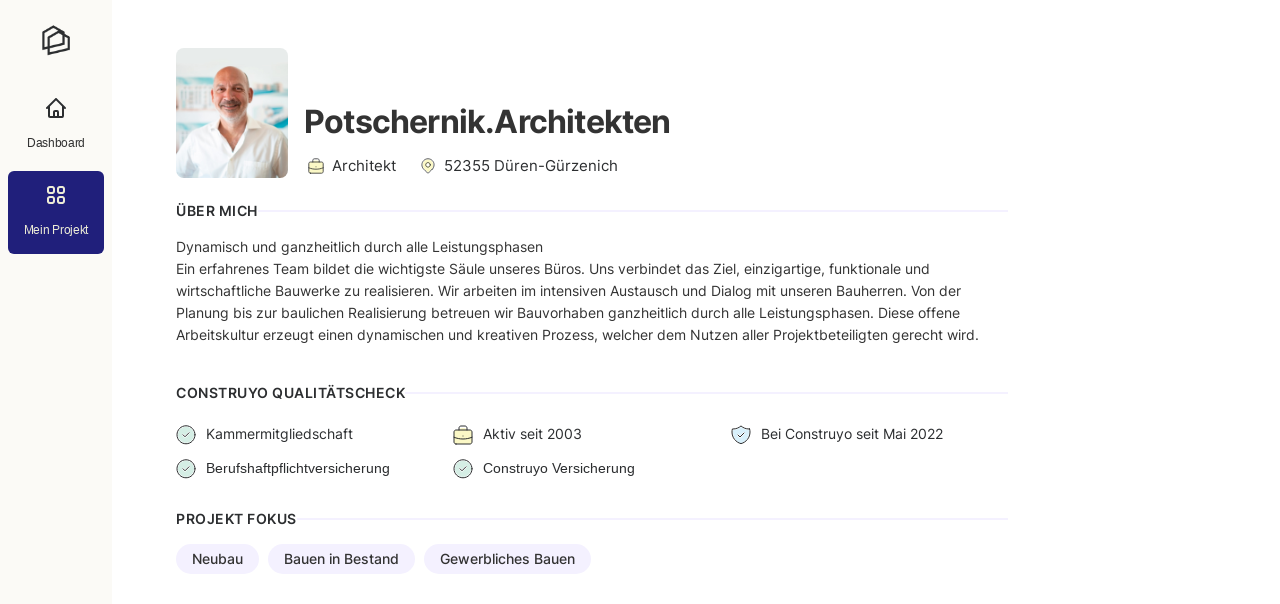

--- FILE ---
content_type: text/html; charset=UTF-8
request_url: https://www.construyo.de/partner/hfz8trz577vzsaul4xs0
body_size: 30744
content:
<!doctype html>
<html lang="de">
<head><meta charset="UTF-8"><script>if(navigator.userAgent.match(/MSIE|Internet Explorer/i)||navigator.userAgent.match(/Trident\/7\..*?rv:11/i)){var href=document.location.href;if(!href.match(/[?&]nowprocket/)){if(href.indexOf("?")==-1){if(href.indexOf("#")==-1){document.location.href=href+"?nowprocket=1"}else{document.location.href=href.replace("#","?nowprocket=1#")}}else{if(href.indexOf("#")==-1){document.location.href=href+"&nowprocket=1"}else{document.location.href=href.replace("#","&nowprocket=1#")}}}}</script><script>class RocketLazyLoadScripts{constructor(){this.triggerEvents=["keydown","mousedown","mousemove","touchmove","touchstart","touchend","wheel"],this.userEventHandler=this._triggerListener.bind(this),this.touchStartHandler=this._onTouchStart.bind(this),this.touchMoveHandler=this._onTouchMove.bind(this),this.touchEndHandler=this._onTouchEnd.bind(this),this.clickHandler=this._onClick.bind(this),this.interceptedClicks=[],window.addEventListener("pageshow",(e=>{this.persisted=e.persisted})),window.addEventListener("DOMContentLoaded",(()=>{this._preconnect3rdParties()})),this.delayedScripts={normal:[],async:[],defer:[]},this.allJQueries=[]}_addUserInteractionListener(e){document.hidden?e._triggerListener():(this.triggerEvents.forEach((t=>window.addEventListener(t,e.userEventHandler,{passive:!0}))),window.addEventListener("touchstart",e.touchStartHandler,{passive:!0}),window.addEventListener("mousedown",e.touchStartHandler),document.addEventListener("visibilitychange",e.userEventHandler))}_removeUserInteractionListener(){this.triggerEvents.forEach((e=>window.removeEventListener(e,this.userEventHandler,{passive:!0}))),document.removeEventListener("visibilitychange",this.userEventHandler)}_onTouchStart(e){"HTML"!==e.target.tagName&&(window.addEventListener("touchend",this.touchEndHandler),window.addEventListener("mouseup",this.touchEndHandler),window.addEventListener("touchmove",this.touchMoveHandler,{passive:!0}),window.addEventListener("mousemove",this.touchMoveHandler),e.target.addEventListener("click",this.clickHandler),this._renameDOMAttribute(e.target,"onclick","rocket-onclick"))}_onTouchMove(e){window.removeEventListener("touchend",this.touchEndHandler),window.removeEventListener("mouseup",this.touchEndHandler),window.removeEventListener("touchmove",this.touchMoveHandler,{passive:!0}),window.removeEventListener("mousemove",this.touchMoveHandler),e.target.removeEventListener("click",this.clickHandler),this._renameDOMAttribute(e.target,"rocket-onclick","onclick")}_onTouchEnd(e){window.removeEventListener("touchend",this.touchEndHandler),window.removeEventListener("mouseup",this.touchEndHandler),window.removeEventListener("touchmove",this.touchMoveHandler,{passive:!0}),window.removeEventListener("mousemove",this.touchMoveHandler)}_onClick(e){e.target.removeEventListener("click",this.clickHandler),this._renameDOMAttribute(e.target,"rocket-onclick","onclick"),this.interceptedClicks.push(e),e.preventDefault(),e.stopPropagation(),e.stopImmediatePropagation()}_replayClicks(){window.removeEventListener("touchstart",this.touchStartHandler,{passive:!0}),window.removeEventListener("mousedown",this.touchStartHandler),this.interceptedClicks.forEach((e=>{e.target.dispatchEvent(new MouseEvent("click",{view:e.view,bubbles:!0,cancelable:!0}))}))}_renameDOMAttribute(e,t,n){e.hasAttribute&&e.hasAttribute(t)&&(event.target.setAttribute(n,event.target.getAttribute(t)),event.target.removeAttribute(t))}_triggerListener(){this._removeUserInteractionListener(this),"loading"===document.readyState?document.addEventListener("DOMContentLoaded",this._loadEverythingNow.bind(this)):this._loadEverythingNow()}_preconnect3rdParties(){let e=[];document.querySelectorAll("script[type=rocketlazyloadscript]").forEach((t=>{if(t.hasAttribute("src")){const n=new URL(t.src).origin;n!==location.origin&&e.push({src:n,crossOrigin:t.crossOrigin||"module"===t.getAttribute("data-rocket-type")})}})),e=[...new Map(e.map((e=>[JSON.stringify(e),e]))).values()],this._batchInjectResourceHints(e,"preconnect")}async _loadEverythingNow(){this.lastBreath=Date.now(),this._delayEventListeners(),this._delayJQueryReady(this),this._handleDocumentWrite(),this._registerAllDelayedScripts(),this._preloadAllScripts(),await this._loadScriptsFromList(this.delayedScripts.normal),await this._loadScriptsFromList(this.delayedScripts.defer),await this._loadScriptsFromList(this.delayedScripts.async);try{await this._triggerDOMContentLoaded(),await this._triggerWindowLoad()}catch(e){}window.dispatchEvent(new Event("rocket-allScriptsLoaded")),this._replayClicks()}_registerAllDelayedScripts(){document.querySelectorAll("script[type=rocketlazyloadscript]").forEach((e=>{e.hasAttribute("src")?e.hasAttribute("async")&&!1!==e.async?this.delayedScripts.async.push(e):e.hasAttribute("defer")&&!1!==e.defer||"module"===e.getAttribute("data-rocket-type")?this.delayedScripts.defer.push(e):this.delayedScripts.normal.push(e):this.delayedScripts.normal.push(e)}))}async _transformScript(e){return await this._littleBreath(),new Promise((t=>{const n=document.createElement("script");[...e.attributes].forEach((e=>{let t=e.nodeName;"type"!==t&&("data-rocket-type"===t&&(t="type"),n.setAttribute(t,e.nodeValue))})),e.hasAttribute("src")?(n.addEventListener("load",t),n.addEventListener("error",t)):(n.text=e.text,t());try{e.parentNode.replaceChild(n,e)}catch(e){t()}}))}async _loadScriptsFromList(e){const t=e.shift();return t?(await this._transformScript(t),this._loadScriptsFromList(e)):Promise.resolve()}_preloadAllScripts(){this._batchInjectResourceHints([...this.delayedScripts.normal,...this.delayedScripts.defer,...this.delayedScripts.async],"preload")}_batchInjectResourceHints(e,t){var n=document.createDocumentFragment();e.forEach((e=>{if(e.src){const i=document.createElement("link");i.href=e.src,i.rel=t,"preconnect"!==t&&(i.as="script"),e.getAttribute&&"module"===e.getAttribute("data-rocket-type")&&(i.crossOrigin=!0),e.crossOrigin&&(i.crossOrigin=e.crossOrigin),n.appendChild(i)}})),document.head.appendChild(n)}_delayEventListeners(){let e={};function t(t,n){!function(t){function n(n){return e[t].eventsToRewrite.indexOf(n)>=0?"rocket-"+n:n}e[t]||(e[t]={originalFunctions:{add:t.addEventListener,remove:t.removeEventListener},eventsToRewrite:[]},t.addEventListener=function(){arguments[0]=n(arguments[0]),e[t].originalFunctions.add.apply(t,arguments)},t.removeEventListener=function(){arguments[0]=n(arguments[0]),e[t].originalFunctions.remove.apply(t,arguments)})}(t),e[t].eventsToRewrite.push(n)}function n(e,t){let n=e[t];Object.defineProperty(e,t,{get:()=>n||function(){},set(i){e["rocket"+t]=n=i}})}t(document,"DOMContentLoaded"),t(window,"DOMContentLoaded"),t(window,"load"),t(window,"pageshow"),t(document,"readystatechange"),n(document,"onreadystatechange"),n(window,"onload"),n(window,"onpageshow")}_delayJQueryReady(e){let t=window.jQuery;Object.defineProperty(window,"jQuery",{get:()=>t,set(n){if(n&&n.fn&&!e.allJQueries.includes(n)){n.fn.ready=n.fn.init.prototype.ready=function(t){e.domReadyFired?t.bind(document)(n):document.addEventListener("rocket-DOMContentLoaded",(()=>t.bind(document)(n)))};const t=n.fn.on;n.fn.on=n.fn.init.prototype.on=function(){if(this[0]===window){function e(e){return e.split(" ").map((e=>"load"===e||0===e.indexOf("load.")?"rocket-jquery-load":e)).join(" ")}"string"==typeof arguments[0]||arguments[0]instanceof String?arguments[0]=e(arguments[0]):"object"==typeof arguments[0]&&Object.keys(arguments[0]).forEach((t=>{delete Object.assign(arguments[0],{[e(t)]:arguments[0][t]})[t]}))}return t.apply(this,arguments),this},e.allJQueries.push(n)}t=n}})}async _triggerDOMContentLoaded(){this.domReadyFired=!0,await this._littleBreath(),document.dispatchEvent(new Event("rocket-DOMContentLoaded")),await this._littleBreath(),window.dispatchEvent(new Event("rocket-DOMContentLoaded")),await this._littleBreath(),document.dispatchEvent(new Event("rocket-readystatechange")),await this._littleBreath(),document.rocketonreadystatechange&&document.rocketonreadystatechange()}async _triggerWindowLoad(){await this._littleBreath(),window.dispatchEvent(new Event("rocket-load")),await this._littleBreath(),window.rocketonload&&window.rocketonload(),await this._littleBreath(),this.allJQueries.forEach((e=>e(window).trigger("rocket-jquery-load"))),await this._littleBreath();const e=new Event("rocket-pageshow");e.persisted=this.persisted,window.dispatchEvent(e),await this._littleBreath(),window.rocketonpageshow&&window.rocketonpageshow({persisted:this.persisted})}_handleDocumentWrite(){const e=new Map;document.write=document.writeln=function(t){const n=document.currentScript,i=document.createRange(),r=n.parentElement;let o=e.get(n);void 0===o&&(o=n.nextSibling,e.set(n,o));const s=document.createDocumentFragment();i.setStart(s,0),s.appendChild(i.createContextualFragment(t)),r.insertBefore(s,o)}}async _littleBreath(){Date.now()-this.lastBreath>45&&(await this._requestAnimFrame(),this.lastBreath=Date.now())}async _requestAnimFrame(){return document.hidden?new Promise((e=>setTimeout(e))):new Promise((e=>requestAnimationFrame(e)))}static run(){const e=new RocketLazyLoadScripts;e._addUserInteractionListener(e)}}RocketLazyLoadScripts.run();</script>
	
		<meta name="viewport" content="width=device-width, initial-scale=1">
	<link rel="profile" href="https://gmpg.org/xfn/11">
	<title>Potschernik.Architekten | Construyo</title><link rel="preload" as="style" href="https://fonts.googleapis.com/css2?family=Inter+%28Local%29%3Aital%2Cwght%400%2C300%3B0%2C400%3B0%2C500%3B0%2C600%3B0%2C700%3B1%2C300%3B1%2C400%3B1%2C500%3B1%2C600%3B1%2C700&#038;ver=6.9&#038;display=swap" /><link rel="stylesheet" href="https://fonts.googleapis.com/css2?family=Inter+%28Local%29%3Aital%2Cwght%400%2C300%3B0%2C400%3B0%2C500%3B0%2C600%3B0%2C700%3B1%2C300%3B1%2C400%3B1%2C500%3B1%2C600%3B1%2C700&#038;ver=6.9&#038;display=swap" media="print" onload="this.media='all'" /><noscript><link rel="stylesheet" href="https://fonts.googleapis.com/css2?family=Inter+%28Local%29%3Aital%2Cwght%400%2C300%3B0%2C400%3B0%2C500%3B0%2C600%3B0%2C700%3B1%2C300%3B1%2C400%3B1%2C500%3B1%2C600%3B1%2C700&#038;ver=6.9&#038;display=swap" /></noscript>

<!-- The SEO Framework von Sybre Waaijer -->
<meta name="robots" content="noindex,max-snippet:-1,max-image-preview:standard,max-video-preview:-1" />
<meta property="og:image" content="https://wp.construyo.de/wp-content/uploads/2021/06/cropped-site-1.png" />
<meta property="og:image:width" content="2560" />
<meta property="og:image:height" content="1344" />
<meta property="og:locale" content="de_DE" />
<meta property="og:type" content="article" />
<meta property="og:title" content="Potschernik.Architekten | Construyo" />
<meta property="og:url" content="/partner/hfz8trz577vzsaul4xs0" />
<meta property="og:site_name" content="Construyo" />
<meta property="og:updated_time" content="2022-11-01T16:22+00:00" />
<meta property="article:published_time" content="2022-05-20T09:29+00:00" />
<meta property="article:modified_time" content="2022-11-01T16:22+00:00" />
<meta name="twitter:card" content="summary_large_image" />
<meta name="twitter:title" content="Potschernik.Architekten | Construyo" />
<meta name="twitter:image" content="https://wp.construyo.de/wp-content/uploads/2021/06/cropped-site-1.png" />
<meta name="twitter:image:width" content="2560" />
<meta name="twitter:image:height" content="1344" />
<meta name="theme-color" content="#3f3db1" />
<!-- / The SEO Framework von Sybre Waaijer | 6.27ms meta | 0.61ms boot -->

<link rel='dns-prefetch' href='//fonts.googleapis.com' />
<link href='https://fonts.gstatic.com' crossorigin rel='preconnect' />
<link rel="alternate" type="application/rss+xml" title="Construyo &raquo; Feed" href="https://wp.construyo.de/feed" />
<link rel="alternate" type="application/rss+xml" title="Construyo &raquo; Kommentar-Feed" href="https://wp.construyo.de/comments/feed" />
<link rel="alternate" title="oEmbed (JSON)" type="application/json+oembed" href="https://wp.construyo.de/wp-json/oembed/1.0/embed?url=%2Fpartner%2Fhfz8trz577vzsaul4xs0" />
<link rel="alternate" title="oEmbed (XML)" type="text/xml+oembed" href="https://wp.construyo.de/wp-json/oembed/1.0/embed?url=%2Fpartner%2Fhfz8trz577vzsaul4xs0&#038;format=xml" />
<style id='wp-img-auto-sizes-contain-inline-css' type='text/css'>
img:is([sizes=auto i],[sizes^="auto," i]){contain-intrinsic-size:3000px 1500px}
/*# sourceURL=wp-img-auto-sizes-contain-inline-css */
</style>
<link data-minify="1" rel='stylesheet' id='dce-dynamic-visibility-style-css' href='https://wp.construyo.de/wp-content/cache/min/1/wp-content/plugins/dynamic-visibility-for-elementor/assets/css/dynamic-visibility.css?ver=1768822129' type='text/css' media='all' />
<style id='wp-emoji-styles-inline-css' type='text/css'>

	img.wp-smiley, img.emoji {
		display: inline !important;
		border: none !important;
		box-shadow: none !important;
		height: 1em !important;
		width: 1em !important;
		margin: 0 0.07em !important;
		vertical-align: -0.1em !important;
		background: none !important;
		padding: 0 !important;
	}
/*# sourceURL=wp-emoji-styles-inline-css */
</style>
<link rel='stylesheet' id='wp-block-library-css' href='/wp-includes/css/dist/block-library/style.min.css?ver=6.9' type='text/css' media='all' />
<style id='global-styles-inline-css' type='text/css'>
:root{--wp--preset--aspect-ratio--square: 1;--wp--preset--aspect-ratio--4-3: 4/3;--wp--preset--aspect-ratio--3-4: 3/4;--wp--preset--aspect-ratio--3-2: 3/2;--wp--preset--aspect-ratio--2-3: 2/3;--wp--preset--aspect-ratio--16-9: 16/9;--wp--preset--aspect-ratio--9-16: 9/16;--wp--preset--color--black: #000000;--wp--preset--color--cyan-bluish-gray: #abb8c3;--wp--preset--color--white: #ffffff;--wp--preset--color--pale-pink: #f78da7;--wp--preset--color--vivid-red: #cf2e2e;--wp--preset--color--luminous-vivid-orange: #ff6900;--wp--preset--color--luminous-vivid-amber: #fcb900;--wp--preset--color--light-green-cyan: #7bdcb5;--wp--preset--color--vivid-green-cyan: #00d084;--wp--preset--color--pale-cyan-blue: #8ed1fc;--wp--preset--color--vivid-cyan-blue: #0693e3;--wp--preset--color--vivid-purple: #9b51e0;--wp--preset--gradient--vivid-cyan-blue-to-vivid-purple: linear-gradient(135deg,rgb(6,147,227) 0%,rgb(155,81,224) 100%);--wp--preset--gradient--light-green-cyan-to-vivid-green-cyan: linear-gradient(135deg,rgb(122,220,180) 0%,rgb(0,208,130) 100%);--wp--preset--gradient--luminous-vivid-amber-to-luminous-vivid-orange: linear-gradient(135deg,rgb(252,185,0) 0%,rgb(255,105,0) 100%);--wp--preset--gradient--luminous-vivid-orange-to-vivid-red: linear-gradient(135deg,rgb(255,105,0) 0%,rgb(207,46,46) 100%);--wp--preset--gradient--very-light-gray-to-cyan-bluish-gray: linear-gradient(135deg,rgb(238,238,238) 0%,rgb(169,184,195) 100%);--wp--preset--gradient--cool-to-warm-spectrum: linear-gradient(135deg,rgb(74,234,220) 0%,rgb(151,120,209) 20%,rgb(207,42,186) 40%,rgb(238,44,130) 60%,rgb(251,105,98) 80%,rgb(254,248,76) 100%);--wp--preset--gradient--blush-light-purple: linear-gradient(135deg,rgb(255,206,236) 0%,rgb(152,150,240) 100%);--wp--preset--gradient--blush-bordeaux: linear-gradient(135deg,rgb(254,205,165) 0%,rgb(254,45,45) 50%,rgb(107,0,62) 100%);--wp--preset--gradient--luminous-dusk: linear-gradient(135deg,rgb(255,203,112) 0%,rgb(199,81,192) 50%,rgb(65,88,208) 100%);--wp--preset--gradient--pale-ocean: linear-gradient(135deg,rgb(255,245,203) 0%,rgb(182,227,212) 50%,rgb(51,167,181) 100%);--wp--preset--gradient--electric-grass: linear-gradient(135deg,rgb(202,248,128) 0%,rgb(113,206,126) 100%);--wp--preset--gradient--midnight: linear-gradient(135deg,rgb(2,3,129) 0%,rgb(40,116,252) 100%);--wp--preset--font-size--small: 13px;--wp--preset--font-size--medium: 20px;--wp--preset--font-size--large: 36px;--wp--preset--font-size--x-large: 42px;--wp--preset--spacing--20: 0.44rem;--wp--preset--spacing--30: 0.67rem;--wp--preset--spacing--40: 1rem;--wp--preset--spacing--50: 1.5rem;--wp--preset--spacing--60: 2.25rem;--wp--preset--spacing--70: 3.38rem;--wp--preset--spacing--80: 5.06rem;--wp--preset--shadow--natural: 6px 6px 9px rgba(0, 0, 0, 0.2);--wp--preset--shadow--deep: 12px 12px 50px rgba(0, 0, 0, 0.4);--wp--preset--shadow--sharp: 6px 6px 0px rgba(0, 0, 0, 0.2);--wp--preset--shadow--outlined: 6px 6px 0px -3px rgb(255, 255, 255), 6px 6px rgb(0, 0, 0);--wp--preset--shadow--crisp: 6px 6px 0px rgb(0, 0, 0);}:where(.is-layout-flex){gap: 0.5em;}:where(.is-layout-grid){gap: 0.5em;}body .is-layout-flex{display: flex;}.is-layout-flex{flex-wrap: wrap;align-items: center;}.is-layout-flex > :is(*, div){margin: 0;}body .is-layout-grid{display: grid;}.is-layout-grid > :is(*, div){margin: 0;}:where(.wp-block-columns.is-layout-flex){gap: 2em;}:where(.wp-block-columns.is-layout-grid){gap: 2em;}:where(.wp-block-post-template.is-layout-flex){gap: 1.25em;}:where(.wp-block-post-template.is-layout-grid){gap: 1.25em;}.has-black-color{color: var(--wp--preset--color--black) !important;}.has-cyan-bluish-gray-color{color: var(--wp--preset--color--cyan-bluish-gray) !important;}.has-white-color{color: var(--wp--preset--color--white) !important;}.has-pale-pink-color{color: var(--wp--preset--color--pale-pink) !important;}.has-vivid-red-color{color: var(--wp--preset--color--vivid-red) !important;}.has-luminous-vivid-orange-color{color: var(--wp--preset--color--luminous-vivid-orange) !important;}.has-luminous-vivid-amber-color{color: var(--wp--preset--color--luminous-vivid-amber) !important;}.has-light-green-cyan-color{color: var(--wp--preset--color--light-green-cyan) !important;}.has-vivid-green-cyan-color{color: var(--wp--preset--color--vivid-green-cyan) !important;}.has-pale-cyan-blue-color{color: var(--wp--preset--color--pale-cyan-blue) !important;}.has-vivid-cyan-blue-color{color: var(--wp--preset--color--vivid-cyan-blue) !important;}.has-vivid-purple-color{color: var(--wp--preset--color--vivid-purple) !important;}.has-black-background-color{background-color: var(--wp--preset--color--black) !important;}.has-cyan-bluish-gray-background-color{background-color: var(--wp--preset--color--cyan-bluish-gray) !important;}.has-white-background-color{background-color: var(--wp--preset--color--white) !important;}.has-pale-pink-background-color{background-color: var(--wp--preset--color--pale-pink) !important;}.has-vivid-red-background-color{background-color: var(--wp--preset--color--vivid-red) !important;}.has-luminous-vivid-orange-background-color{background-color: var(--wp--preset--color--luminous-vivid-orange) !important;}.has-luminous-vivid-amber-background-color{background-color: var(--wp--preset--color--luminous-vivid-amber) !important;}.has-light-green-cyan-background-color{background-color: var(--wp--preset--color--light-green-cyan) !important;}.has-vivid-green-cyan-background-color{background-color: var(--wp--preset--color--vivid-green-cyan) !important;}.has-pale-cyan-blue-background-color{background-color: var(--wp--preset--color--pale-cyan-blue) !important;}.has-vivid-cyan-blue-background-color{background-color: var(--wp--preset--color--vivid-cyan-blue) !important;}.has-vivid-purple-background-color{background-color: var(--wp--preset--color--vivid-purple) !important;}.has-black-border-color{border-color: var(--wp--preset--color--black) !important;}.has-cyan-bluish-gray-border-color{border-color: var(--wp--preset--color--cyan-bluish-gray) !important;}.has-white-border-color{border-color: var(--wp--preset--color--white) !important;}.has-pale-pink-border-color{border-color: var(--wp--preset--color--pale-pink) !important;}.has-vivid-red-border-color{border-color: var(--wp--preset--color--vivid-red) !important;}.has-luminous-vivid-orange-border-color{border-color: var(--wp--preset--color--luminous-vivid-orange) !important;}.has-luminous-vivid-amber-border-color{border-color: var(--wp--preset--color--luminous-vivid-amber) !important;}.has-light-green-cyan-border-color{border-color: var(--wp--preset--color--light-green-cyan) !important;}.has-vivid-green-cyan-border-color{border-color: var(--wp--preset--color--vivid-green-cyan) !important;}.has-pale-cyan-blue-border-color{border-color: var(--wp--preset--color--pale-cyan-blue) !important;}.has-vivid-cyan-blue-border-color{border-color: var(--wp--preset--color--vivid-cyan-blue) !important;}.has-vivid-purple-border-color{border-color: var(--wp--preset--color--vivid-purple) !important;}.has-vivid-cyan-blue-to-vivid-purple-gradient-background{background: var(--wp--preset--gradient--vivid-cyan-blue-to-vivid-purple) !important;}.has-light-green-cyan-to-vivid-green-cyan-gradient-background{background: var(--wp--preset--gradient--light-green-cyan-to-vivid-green-cyan) !important;}.has-luminous-vivid-amber-to-luminous-vivid-orange-gradient-background{background: var(--wp--preset--gradient--luminous-vivid-amber-to-luminous-vivid-orange) !important;}.has-luminous-vivid-orange-to-vivid-red-gradient-background{background: var(--wp--preset--gradient--luminous-vivid-orange-to-vivid-red) !important;}.has-very-light-gray-to-cyan-bluish-gray-gradient-background{background: var(--wp--preset--gradient--very-light-gray-to-cyan-bluish-gray) !important;}.has-cool-to-warm-spectrum-gradient-background{background: var(--wp--preset--gradient--cool-to-warm-spectrum) !important;}.has-blush-light-purple-gradient-background{background: var(--wp--preset--gradient--blush-light-purple) !important;}.has-blush-bordeaux-gradient-background{background: var(--wp--preset--gradient--blush-bordeaux) !important;}.has-luminous-dusk-gradient-background{background: var(--wp--preset--gradient--luminous-dusk) !important;}.has-pale-ocean-gradient-background{background: var(--wp--preset--gradient--pale-ocean) !important;}.has-electric-grass-gradient-background{background: var(--wp--preset--gradient--electric-grass) !important;}.has-midnight-gradient-background{background: var(--wp--preset--gradient--midnight) !important;}.has-small-font-size{font-size: var(--wp--preset--font-size--small) !important;}.has-medium-font-size{font-size: var(--wp--preset--font-size--medium) !important;}.has-large-font-size{font-size: var(--wp--preset--font-size--large) !important;}.has-x-large-font-size{font-size: var(--wp--preset--font-size--x-large) !important;}
/*# sourceURL=global-styles-inline-css */
</style>

<style id='classic-theme-styles-inline-css' type='text/css'>
/*! This file is auto-generated */
.wp-block-button__link{color:#fff;background-color:#32373c;border-radius:9999px;box-shadow:none;text-decoration:none;padding:calc(.667em + 2px) calc(1.333em + 2px);font-size:1.125em}.wp-block-file__button{background:#32373c;color:#fff;text-decoration:none}
/*# sourceURL=/wp-includes/css/classic-themes.min.css */
</style>
<link data-minify="1" rel='stylesheet' id='grw-public-main-css-css' href='https://wp.construyo.de/wp-content/cache/min/1/wp-content/plugins/widget-google-reviews/assets/css/public-main.css?ver=1768822129' type='text/css' media='all' />
<link rel='stylesheet' id='hello-elementor-css' href='/wp-content/themes/hello-elementor/style.min.css?ver=2.5.0' type='text/css' media='all' />
<link rel='stylesheet' id='hello-elementor-theme-style-css' href='/wp-content/themes/hello-elementor/theme.min.css?ver=2.5.0' type='text/css' media='all' />
<link data-minify="1" rel='stylesheet' id='jet-elements-css' href='https://wp.construyo.de/wp-content/cache/min/1/wp-content/plugins/jet-elements/assets/css/jet-elements.css?ver=1768822129' type='text/css' media='all' />
<link data-minify="1" rel='stylesheet' id='jet-elements-skin-css' href='https://wp.construyo.de/wp-content/cache/min/1/wp-content/plugins/jet-elements/assets/css/jet-elements-skin.css?ver=1768822129' type='text/css' media='all' />
<link rel='stylesheet' id='elementor-frontend-css' href='/wp-content/plugins/elementor/assets/css/frontend.min.css?ver=3.6.7' type='text/css' media='all' />
<style id='elementor-frontend-inline-css' type='text/css'>
.elementor-kit-11421{--e-global-color-primary:#6EC1E4;--e-global-color-secondary:#54595F;--e-global-color-text:#7A7A7A;--e-global-color-accent:#61CE70;--e-global-color-31880d9:#3F3DB1;--e-global-color-cd48b57:#201F7B;--e-global-color-5891136:#3F3DB121;--e-global-color-02f47d7:#F5F5F5;--e-global-color-c86cc22:#FBFAF6;--e-global-color-3033c5c:#CC5623;--e-global-color-a15c758:#EB8054;--e-global-color-62f6560:#676767;--e-global-color-2199ec6:#ECEBD6;--e-global-color-36b92dd:#2C2E30;--e-global-color-a9292b0:#D8D8D8;--e-global-color-0183dfe:#999999;--e-global-color-610039f:#2C2E30;--e-global-color-69a26b0:#E4F8F1;--e-global-color-f5ba805:#EEF8FD;--e-global-color-14b356c:#FBF8C6;--e-global-color-dad41c1:#FBFAF6;--e-global-typography-primary-font-family:"Inter (Local)";--e-global-typography-secondary-font-family:"Inter (Local)";--e-global-typography-text-font-family:"Inter (Local)";--e-global-typography-accent-font-family:"Inter (Local)";--e-global-typography-0244353-font-family:"Inter (Local)";--e-global-typography-0244353-font-size:43px;}.elementor-section.elementor-section-boxed > .elementor-container{max-width:1140px;}.e-container{--container-max-width:1140px;}.elementor-widget:not(:last-child){margin-bottom:20px;}.elementor-element{--widgets-spacing:20px;}{}h1.entry-title{display:var(--page-title-display);}.elementor-kit-11421 e-page-transition{background-color:#FFBC7D;}@media(max-width:1024px){.elementor-section.elementor-section-boxed > .elementor-container{max-width:1024px;}.e-container{--container-max-width:1024px;}}@media(max-width:767px){.elementor-section.elementor-section-boxed > .elementor-container{max-width:767px;}.e-container{--container-max-width:767px;}}/* Start Custom Fonts CSS */@font-face {
	font-family: 'Inter (Local)';
	font-style: normal;
	font-weight: normal;
	font-display: auto;
	src: url('https://wp.construyo.de/wp-content/uploads/2022/10/inter-latin-variable-wghtOnly-normal.a05a0d687a088c4efed303a504befad7.woff2') format('woff2');
}
@font-face {
	font-family: 'Inter (Local)';
	font-style: normal;
	font-weight: 100;
	font-display: auto;
	src: url('https://wp.construyo.de/wp-content/uploads/2022/10/inter-v12-latin-100.woff2') format('woff2');
}
@font-face {
	font-family: 'Inter (Local)';
	font-style: normal;
	font-weight: 200;
	font-display: auto;
	src: url('https://wp.construyo.de/wp-content/uploads/2022/10/inter-v12-latin-200.woff2') format('woff2');
}
@font-face {
	font-family: 'Inter (Local)';
	font-style: normal;
	font-weight: 300;
	font-display: auto;
	src: url('https://wp.construyo.de/wp-content/uploads/2022/10/inter-v12-latin-300.woff2') format('woff2');
}
@font-face {
	font-family: 'Inter (Local)';
	font-style: normal;
	font-weight: 400;
	font-display: auto;
	src: url('https://wp.construyo.de/wp-content/uploads/2022/10/inter-v12-latin-regular.woff2') format('woff2');
}
@font-face {
	font-family: 'Inter (Local)';
	font-style: normal;
	font-weight: 500;
	font-display: auto;
	src: url('https://wp.construyo.de/wp-content/uploads/2022/10/inter-v12-latin-500.woff2') format('woff2');
}
@font-face {
	font-family: 'Inter (Local)';
	font-style: normal;
	font-weight: 600;
	font-display: auto;
	src: url('https://wp.construyo.de/wp-content/uploads/2022/10/inter-v12-latin-600.woff2') format('woff2');
}
@font-face {
	font-family: 'Inter (Local)';
	font-style: normal;
	font-weight: 700;
	font-display: auto;
	src: url('https://wp.construyo.de/wp-content/uploads/2022/10/inter-v12-latin-700.woff2') format('woff2');
}
@font-face {
	font-family: 'Inter (Local)';
	font-style: normal;
	font-weight: 800;
	font-display: auto;
	src: url('https://wp.construyo.de/wp-content/uploads/2022/10/inter-v12-latin-800.woff2') format('woff2');
}
@font-face {
	font-family: 'Inter (Local)';
	font-style: normal;
	font-weight: 900;
	font-display: auto;
	src: url('https://wp.construyo.de/wp-content/uploads/2022/10/inter-v12-latin-900.woff2') format('woff2');
}
/* End Custom Fonts CSS */
.elementor-widget-heading .elementor-heading-title{font-family:var( --e-global-typography-primary-font-family ), Sans-serif;}.elementor-widget-image .widget-image-caption{font-family:var( --e-global-typography-text-font-family ), Sans-serif;}.elementor-widget-text-editor{font-family:var( --e-global-typography-text-font-family ), Sans-serif;}.elementor-widget-button .elementor-button{font-family:var( --e-global-typography-accent-font-family ), Sans-serif;}.elementor-widget-divider .elementor-divider__text{font-family:var( --e-global-typography-secondary-font-family ), Sans-serif;}.elementor-widget-image-box .elementor-image-box-title{font-family:var( --e-global-typography-primary-font-family ), Sans-serif;}.elementor-widget-image-box .elementor-image-box-description{font-family:var( --e-global-typography-text-font-family ), Sans-serif;}.elementor-widget-icon-box .elementor-icon-box-title, .elementor-widget-icon-box .elementor-icon-box-title a{font-family:var( --e-global-typography-primary-font-family ), Sans-serif;}.elementor-widget-icon-box .elementor-icon-box-description{font-family:var( --e-global-typography-text-font-family ), Sans-serif;}.elementor-widget-star-rating .elementor-star-rating__title{font-family:var( --e-global-typography-text-font-family ), Sans-serif;}.elementor-widget-image-gallery .gallery-item .gallery-caption{font-family:var( --e-global-typography-accent-font-family ), Sans-serif;}.elementor-widget-icon-list .elementor-icon-list-item > .elementor-icon-list-text, .elementor-widget-icon-list .elementor-icon-list-item > a{font-family:var( --e-global-typography-text-font-family ), Sans-serif;}.elementor-widget-counter .elementor-counter-number-wrapper{font-family:var( --e-global-typography-primary-font-family ), Sans-serif;}.elementor-widget-counter .elementor-counter-title{font-family:var( --e-global-typography-secondary-font-family ), Sans-serif;}.elementor-widget-progress .elementor-title{font-family:var( --e-global-typography-text-font-family ), Sans-serif;}.elementor-widget-testimonial .elementor-testimonial-content{font-family:var( --e-global-typography-text-font-family ), Sans-serif;}.elementor-widget-testimonial .elementor-testimonial-name{font-family:var( --e-global-typography-primary-font-family ), Sans-serif;}.elementor-widget-testimonial .elementor-testimonial-job{font-family:var( --e-global-typography-secondary-font-family ), Sans-serif;}.elementor-widget-tabs .elementor-tab-title{font-family:var( --e-global-typography-primary-font-family ), Sans-serif;}.elementor-widget-tabs .elementor-tab-content{font-family:var( --e-global-typography-text-font-family ), Sans-serif;}.elementor-widget-accordion .elementor-accordion-title{font-family:var( --e-global-typography-primary-font-family ), Sans-serif;}.elementor-widget-accordion .elementor-tab-content{font-family:var( --e-global-typography-text-font-family ), Sans-serif;}.elementor-widget-toggle .elementor-toggle-title{font-family:var( --e-global-typography-primary-font-family ), Sans-serif;}.elementor-widget-toggle .elementor-tab-content{font-family:var( --e-global-typography-text-font-family ), Sans-serif;}.elementor-widget-alert .elementor-alert-title{font-family:var( --e-global-typography-primary-font-family ), Sans-serif;}.elementor-widget-alert .elementor-alert-description{font-family:var( --e-global-typography-text-font-family ), Sans-serif;}.elementor-widget-jet-carousel  .jet-carousel__content .jet-carousel__item-title, .elementor-widget-jet-carousel  .jet-carousel__content .jet-carousel__item-title a, .elementor-widget-jet-carousel .jet-banner__title{font-family:var( --e-global-typography-text-font-family ), Sans-serif;}.elementor-widget-jet-carousel  .jet-carousel__content .jet-carousel__item-text, .elementor-widget-jet-carousel .jet-banner__text{font-family:var( --e-global-typography-text-font-family ), Sans-serif;}.elementor-widget-jet-carousel  .jet-carousel__content .jet-carousel__item-button{font-family:var( --e-global-typography-accent-font-family ), Sans-serif;}.elementor-widget-jet-carousel .jet-carousel__fraction-navigation span{font-family:var( --e-global-typography-text-font-family ), Sans-serif;}.elementor-widget-jet-images-layout .jet-images-layout__title{font-family:var( --e-global-typography-text-font-family ), Sans-serif;}.elementor-widget-jet-images-layout .jet-images-layout__desc{font-family:var( --e-global-typography-text-font-family ), Sans-serif;}.elementor-widget-jet-posts .jet-posts .entry-title, .elementor-widget-jet-posts .jet-posts .entry-title a{font-family:var( --e-global-typography-text-font-family ), Sans-serif;}.elementor-widget-jet-posts .jet-posts .post-meta{font-family:var( --e-global-typography-text-font-family ), Sans-serif;}.elementor-widget-jet-posts .jet-posts .entry-excerpt{font-family:var( --e-global-typography-text-font-family ), Sans-serif;}.elementor-widget-jet-posts  .jet-posts .jet-more{font-family:var( --e-global-typography-text-font-family ), Sans-serif;}.elementor-widget-jet-posts  .jet-posts .jet-posts__terms-link{font-family:var( --e-global-typography-accent-font-family ), Sans-serif;}.elementor-widget-jet-posts .jet-title-fields__item-label{font-family:var( --e-global-typography-primary-font-family ), Sans-serif;}.elementor-widget-jet-posts .jet-content-fields__item-label{font-family:var( --e-global-typography-primary-font-family ), Sans-serif;}.elementor-widget-jet-slider .jet-slider__title{font-family:var( --e-global-typography-text-font-family ), Sans-serif;}.elementor-widget-jet-slider .jet-slider__subtitle{font-family:var( --e-global-typography-text-font-family ), Sans-serif;}.elementor-widget-jet-slider .jet-slider__desc{font-family:var( --e-global-typography-text-font-family ), Sans-serif;}.elementor-widget-jet-slider  .jet-slider__button--primary{font-family:var( --e-global-typography-accent-font-family ), Sans-serif;}.elementor-widget-jet-slider  .jet-slider__button--secondary{font-family:var( --e-global-typography-accent-font-family ), Sans-serif;}.elementor-widget-jet-slider .jet-slider__fraction-pagination span{font-family:var( --e-global-typography-text-font-family ), Sans-serif;}.elementor-widget-jet-timeline .jet-timeline-item .timeline-item__meta-content{font-family:var( --e-global-typography-primary-font-family ), Sans-serif;}.elementor-widget-jet-timeline .jet-timeline-item .timeline-item__card-title{font-family:var( --e-global-typography-primary-font-family ), Sans-serif;}.elementor-widget-jet-timeline .jet-timeline-item .timeline-item__card-desc{font-family:var( --e-global-typography-text-font-family ), Sans-serif;}.elementor-widget-jet-timeline .timeline-item__card-btn{font-family:var( --e-global-typography-accent-font-family ), Sans-serif;}.elementor-widget-jet-timeline .timeline-item__point-content.timeline-item__point-content--text{font-family:var( --e-global-typography-primary-font-family ), Sans-serif;}.elementor-widget-text-path{font-family:var( --e-global-typography-text-font-family ), Sans-serif;}.elementor-widget-theme-site-logo .widget-image-caption{font-family:var( --e-global-typography-text-font-family ), Sans-serif;}.elementor-widget-theme-site-title .elementor-heading-title{font-family:var( --e-global-typography-primary-font-family ), Sans-serif;}.elementor-widget-theme-page-title .elementor-heading-title{font-family:var( --e-global-typography-primary-font-family ), Sans-serif;}.elementor-widget-theme-post-title .elementor-heading-title{font-family:var( --e-global-typography-primary-font-family ), Sans-serif;}.elementor-widget-theme-post-excerpt .elementor-widget-container{font-family:var( --e-global-typography-text-font-family ), Sans-serif;}.elementor-widget-theme-post-content{font-family:var( --e-global-typography-text-font-family ), Sans-serif;}.elementor-widget-theme-post-featured-image .widget-image-caption{font-family:var( --e-global-typography-text-font-family ), Sans-serif;}.elementor-widget-theme-archive-title .elementor-heading-title{font-family:var( --e-global-typography-primary-font-family ), Sans-serif;}.elementor-widget-archive-posts .elementor-post__title, .elementor-widget-archive-posts .elementor-post__title a{font-family:var( --e-global-typography-primary-font-family ), Sans-serif;}.elementor-widget-archive-posts .elementor-post__meta-data{font-family:var( --e-global-typography-secondary-font-family ), Sans-serif;}.elementor-widget-archive-posts .elementor-post__excerpt p{font-family:var( --e-global-typography-text-font-family ), Sans-serif;}.elementor-widget-archive-posts a.elementor-post__read-more{font-family:var( --e-global-typography-accent-font-family ), Sans-serif;}.elementor-widget-archive-posts .elementor-post__card .elementor-post__badge{font-family:var( --e-global-typography-accent-font-family ), Sans-serif;}.elementor-widget-archive-posts .elementor-pagination{font-family:var( --e-global-typography-secondary-font-family ), Sans-serif;}.elementor-widget-archive-posts .elementor-button{font-family:var( --e-global-typography-accent-font-family ), Sans-serif;}.elementor-widget-archive-posts .e-load-more-message{font-family:var( --e-global-typography-secondary-font-family ), Sans-serif;}.elementor-widget-archive-posts .elementor-posts-nothing-found{font-family:var( --e-global-typography-text-font-family ), Sans-serif;}.elementor-widget-posts .elementor-post__title, .elementor-widget-posts .elementor-post__title a{font-family:var( --e-global-typography-primary-font-family ), Sans-serif;}.elementor-widget-posts .elementor-post__meta-data{font-family:var( --e-global-typography-secondary-font-family ), Sans-serif;}.elementor-widget-posts .elementor-post__excerpt p{font-family:var( --e-global-typography-text-font-family ), Sans-serif;}.elementor-widget-posts a.elementor-post__read-more{font-family:var( --e-global-typography-accent-font-family ), Sans-serif;}.elementor-widget-posts .elementor-post__card .elementor-post__badge{font-family:var( --e-global-typography-accent-font-family ), Sans-serif;}.elementor-widget-posts .elementor-pagination{font-family:var( --e-global-typography-secondary-font-family ), Sans-serif;}.elementor-widget-posts .elementor-button{font-family:var( --e-global-typography-accent-font-family ), Sans-serif;}.elementor-widget-posts .e-load-more-message{font-family:var( --e-global-typography-secondary-font-family ), Sans-serif;}.elementor-widget-portfolio .elementor-portfolio-item__title{font-family:var( --e-global-typography-primary-font-family ), Sans-serif;}.elementor-widget-portfolio .elementor-portfolio__filter{font-family:var( --e-global-typography-primary-font-family ), Sans-serif;}.elementor-widget-gallery .elementor-gallery-item__title{font-family:var( --e-global-typography-primary-font-family ), Sans-serif;}.elementor-widget-gallery .elementor-gallery-item__description{font-family:var( --e-global-typography-text-font-family ), Sans-serif;}.elementor-widget-gallery .elementor-gallery-title{font-family:var( --e-global-typography-primary-font-family ), Sans-serif;}.elementor-widget-form .elementor-field-group > label{font-family:var( --e-global-typography-text-font-family ), Sans-serif;}.elementor-widget-form .elementor-field-type-html{font-family:var( --e-global-typography-text-font-family ), Sans-serif;}.elementor-widget-form .elementor-field-group .elementor-field, .elementor-widget-form .elementor-field-subgroup label{font-family:var( --e-global-typography-text-font-family ), Sans-serif;}.elementor-widget-form .elementor-button{font-family:var( --e-global-typography-accent-font-family ), Sans-serif;}.elementor-widget-form .elementor-message{font-family:var( --e-global-typography-text-font-family ), Sans-serif;}.elementor-widget-form .e-form__indicators__indicator, .elementor-widget-form .e-form__indicators__indicator__label{font-family:var( --e-global-typography-accent-font-family ), Sans-serif;}.elementor-widget-form .e-form__indicators__indicator__progress__meter{font-family:var( --e-global-typography-accent-font-family ), Sans-serif;}.elementor-widget-login .elementor-form-fields-wrapper label{font-family:var( --e-global-typography-text-font-family ), Sans-serif;}.elementor-widget-login .elementor-field-group .elementor-field, .elementor-widget-login .elementor-field-subgroup label{font-family:var( --e-global-typography-text-font-family ), Sans-serif;}.elementor-widget-login .elementor-button{font-family:var( --e-global-typography-accent-font-family ), Sans-serif;}.elementor-widget-login .elementor-widget-container .elementor-login__logged-in-message{font-family:var( --e-global-typography-text-font-family ), Sans-serif;}.elementor-widget-slides .elementor-slide-heading{font-family:var( --e-global-typography-primary-font-family ), Sans-serif;}.elementor-widget-slides .elementor-slide-description{font-family:var( --e-global-typography-secondary-font-family ), Sans-serif;}.elementor-widget-slides .elementor-slide-button{font-family:var( --e-global-typography-accent-font-family ), Sans-serif;}.elementor-widget-nav-menu .elementor-nav-menu .elementor-item{font-family:var( --e-global-typography-primary-font-family ), Sans-serif;}.elementor-widget-nav-menu .elementor-nav-menu--dropdown .elementor-item, .elementor-widget-nav-menu .elementor-nav-menu--dropdown  .elementor-sub-item{font-family:var( --e-global-typography-accent-font-family ), Sans-serif;}.elementor-widget-animated-headline .elementor-headline{font-family:var( --e-global-typography-primary-font-family ), Sans-serif;}.elementor-widget-animated-headline .elementor-headline-dynamic-text{font-family:var( --e-global-typography-primary-font-family ), Sans-serif;}.elementor-widget-hotspot .widget-image-caption{font-family:var( --e-global-typography-text-font-family ), Sans-serif;}.elementor-widget-hotspot .e-hotspot__label{font-family:var( --e-global-typography-primary-font-family ), Sans-serif;}.elementor-widget-hotspot .e-hotspot__tooltip{font-family:var( --e-global-typography-secondary-font-family ), Sans-serif;}.elementor-widget-price-list .elementor-price-list-header{font-family:var( --e-global-typography-primary-font-family ), Sans-serif;}.elementor-widget-price-list .elementor-price-list-price{font-family:var( --e-global-typography-primary-font-family ), Sans-serif;}.elementor-widget-price-list .elementor-price-list-description{font-family:var( --e-global-typography-text-font-family ), Sans-serif;}.elementor-widget-price-table .elementor-price-table__heading{font-family:var( --e-global-typography-primary-font-family ), Sans-serif;}.elementor-widget-price-table .elementor-price-table__subheading{font-family:var( --e-global-typography-secondary-font-family ), Sans-serif;}.elementor-widget-price-table .elementor-price-table .elementor-price-table__price{font-family:var( --e-global-typography-primary-font-family ), Sans-serif;}.elementor-widget-price-table .elementor-price-table__original-price{font-family:var( --e-global-typography-primary-font-family ), Sans-serif;}.elementor-widget-price-table .elementor-price-table__period{font-family:var( --e-global-typography-secondary-font-family ), Sans-serif;}.elementor-widget-price-table .elementor-price-table__features-list li{font-family:var( --e-global-typography-text-font-family ), Sans-serif;}.elementor-widget-price-table .elementor-price-table__button{font-family:var( --e-global-typography-accent-font-family ), Sans-serif;}.elementor-widget-price-table .elementor-price-table__additional_info{font-family:var( --e-global-typography-text-font-family ), Sans-serif;}.elementor-widget-price-table .elementor-price-table__ribbon-inner{font-family:var( --e-global-typography-accent-font-family ), Sans-serif;}.elementor-widget-flip-box .elementor-flip-box__front .elementor-flip-box__layer__title{font-family:var( --e-global-typography-primary-font-family ), Sans-serif;}.elementor-widget-flip-box .elementor-flip-box__front .elementor-flip-box__layer__description{font-family:var( --e-global-typography-text-font-family ), Sans-serif;}.elementor-widget-flip-box .elementor-flip-box__back .elementor-flip-box__layer__title{font-family:var( --e-global-typography-primary-font-family ), Sans-serif;}.elementor-widget-flip-box .elementor-flip-box__back .elementor-flip-box__layer__description{font-family:var( --e-global-typography-text-font-family ), Sans-serif;}.elementor-widget-flip-box .elementor-flip-box__button{font-family:var( --e-global-typography-accent-font-family ), Sans-serif;}.elementor-widget-call-to-action .elementor-cta__title{font-family:var( --e-global-typography-primary-font-family ), Sans-serif;}.elementor-widget-call-to-action .elementor-cta__description{font-family:var( --e-global-typography-text-font-family ), Sans-serif;}.elementor-widget-call-to-action .elementor-cta__button{font-family:var( --e-global-typography-accent-font-family ), Sans-serif;}.elementor-widget-call-to-action .elementor-ribbon-inner{font-family:var( --e-global-typography-accent-font-family ), Sans-serif;}.elementor-widget-media-carousel .elementor-carousel-image-overlay{font-family:var( --e-global-typography-accent-font-family ), Sans-serif;}.elementor-widget-testimonial-carousel .elementor-testimonial__text{font-family:var( --e-global-typography-text-font-family ), Sans-serif;}.elementor-widget-testimonial-carousel .elementor-testimonial__name{font-family:var( --e-global-typography-primary-font-family ), Sans-serif;}.elementor-widget-testimonial-carousel .elementor-testimonial__title{font-family:var( --e-global-typography-secondary-font-family ), Sans-serif;}.elementor-widget-reviews .elementor-testimonial__header, .elementor-widget-reviews .elementor-testimonial__name{font-family:var( --e-global-typography-primary-font-family ), Sans-serif;}.elementor-widget-reviews .elementor-testimonial__text{font-family:var( --e-global-typography-text-font-family ), Sans-serif;}.elementor-widget-table-of-contents .elementor-toc__header, .elementor-widget-table-of-contents .elementor-toc__header-title{font-family:var( --e-global-typography-primary-font-family ), Sans-serif;}.elementor-widget-table-of-contents .elementor-toc__list-item{font-family:var( --e-global-typography-text-font-family ), Sans-serif;}.elementor-widget-countdown .elementor-countdown-digits{font-family:var( --e-global-typography-text-font-family ), Sans-serif;}.elementor-widget-countdown .elementor-countdown-label{font-family:var( --e-global-typography-secondary-font-family ), Sans-serif;}.elementor-widget-countdown .elementor-countdown-expire--message{font-family:var( --e-global-typography-text-font-family ), Sans-serif;}.elementor-widget-search-form input[type="search"].elementor-search-form__input{font-family:var( --e-global-typography-text-font-family ), Sans-serif;}.elementor-widget-search-form .elementor-search-form__submit{font-family:var( --e-global-typography-text-font-family ), Sans-serif;}.elementor-widget-author-box .elementor-author-box__name{font-family:var( --e-global-typography-primary-font-family ), Sans-serif;}.elementor-widget-author-box .elementor-author-box__bio{font-family:var( --e-global-typography-text-font-family ), Sans-serif;}.elementor-widget-author-box .elementor-author-box__button{font-family:var( --e-global-typography-accent-font-family ), Sans-serif;}.elementor-widget-post-comments.ob-commentz .title-comments{font-family:var( --e-global-typography-text-font-family ), Sans-serif;}.elementor-widget-post-comments.ob-commentz #comments .comment-author{font-family:var( --e-global-typography-text-font-family ), Sans-serif;}.elementor-widget-post-comments.ob-commentz #comments .comment-metadata{font-family:var( --e-global-typography-text-font-family ), Sans-serif;}.elementor-widget-post-comments.ob-commentz #comments .comment-content{font-family:var( --e-global-typography-text-font-family ), Sans-serif;}.elementor-widget-post-comments.ob-commentz #comments .reply a.comment-reply-link{font-family:var( --e-global-typography-text-font-family ), Sans-serif;}.elementor-widget-post-comments.ob-commentz #comments #reply-title{font-family:var( --e-global-typography-text-font-family ), Sans-serif;}.elementor-widget-post-comments.ob-commentz #comments .nav-links{font-family:var( --e-global-typography-text-font-family ), Sans-serif;}.elementor-widget-post-navigation span.post-navigation__prev--label, .elementor-widget-post-navigation span.post-navigation__next--label{font-family:var( --e-global-typography-secondary-font-family ), Sans-serif;}.elementor-widget-post-navigation span.post-navigation__prev--title, .elementor-widget-post-navigation span.post-navigation__next--title{font-family:var( --e-global-typography-secondary-font-family ), Sans-serif;}.elementor-widget-post-info .elementor-icon-list-item{font-family:var( --e-global-typography-text-font-family ), Sans-serif;}.elementor-widget-sitemap .elementor-sitemap-title{font-family:var( --e-global-typography-primary-font-family ), Sans-serif;}.elementor-widget-sitemap .elementor-sitemap-item, .elementor-widget-sitemap span.elementor-sitemap-list, .elementor-widget-sitemap .elementor-sitemap-item a{font-family:var( --e-global-typography-text-font-family ), Sans-serif;}.elementor-widget-lottie .e-lottie__caption{font-family:var( --e-global-typography-text-font-family ), Sans-serif;}.elementor-widget-video-playlist .e-tab-title .e-tab-title-text{font-family:var( --e-global-typography-text-font-family ), Sans-serif;}.elementor-widget-video-playlist .e-tabs-items-wrapper .e-tab-title:where( .e-active, :hover ) .e-tab-title-text{font-family:var( --e-global-typography-text-font-family ), Sans-serif;}.elementor-widget-video-playlist .e-tabs-inner-tabs .e-inner-tabs-wrapper .e-inner-tab-title a{font-family:var( --e-global-typography-text-font-family ), Sans-serif;}.elementor-widget-video-playlist .e-tabs-inner-tabs .e-inner-tabs-content-wrapper .e-inner-tab-content .e-inner-tab-text{font-family:var( --e-global-typography-text-font-family ), Sans-serif;}.elementor-widget-video-playlist .e-tabs-inner-tabs .e-inner-tabs-content-wrapper .e-inner-tab-content button{font-family:var( --e-global-typography-accent-font-family ), Sans-serif;}.elementor-widget-paypal-button .elementor-button{font-family:var( --e-global-typography-accent-font-family ), Sans-serif;}.elementor-widget-paypal-button .elementor-message{font-family:var( --e-global-typography-text-font-family ), Sans-serif;}.elementor-widget-stripe-button .elementor-button{font-family:var( --e-global-typography-accent-font-family ), Sans-serif;}.elementor-widget-stripe-button .elementor-message{font-family:var( --e-global-typography-text-font-family ), Sans-serif;}.elementor-widget-progress-tracker .current-progress-percentage{font-family:var( --e-global-typography-text-font-family ), Sans-serif;}
.elementor-23642 .elementor-element.elementor-element-1f2914c2.ob-is-breaking-bad > .elementor-container > .elementor-row, .elementor-23642 .elementor-element.elementor-element-1f2914c2.ob-is-breaking-bad > .elementor-container{justify-content:flex-start !important;flex-direction:row;}.elementor-23642 .elementor-element.elementor-element-1f2914c2.ob-is-breaking-bad.ob-bb-inner > .elementor-container > .elementor-row, .elementor-23642 .elementor-element.elementor-element-1f2914c2.ob-is-breaking-bad.ob-bb-inner > .elementor-container{justify-content:flex-start !important;flex-direction:row;}.elementor-23642 .elementor-element.elementor-element-1f2914c2.ob-is-breaking-bad.ob-is-glider > .elementor-container.swiper-container-vertical > .elementor-row, .elementor-23642 .elementor-element.elementor-element-1f2914c2.ob-is-breaking-bad.ob-is-glider > .elementor-container.swiper-container-vertical{flex-direction:column;}.elementor-23642 .elementor-element.elementor-element-1f2914c2.ob-is-breaking-bad.ob-is-glider.ob-bb-inner > .elementor-container.swiper-container-vertical > .elementor-row, .elementor-23642 .elementor-element.elementor-element-1f2914c2.ob-is-breaking-bad.ob-is-glider.ob-bb-inner > .elementor-container.swiper-container-vertical{flex-direction:column;}.elementor-23642 .elementor-element.elementor-element-1f2914c2.ob-is-breaking-bad.ob-bb-inner{width:100%;flex:unset;align-self:inherit;}.elementor-23642 .elementor-element.elementor-element-1f2914c2{padding:2rem 0rem 4rem 0rem;}.elementor-23642 .elementor-element.elementor-element-670e570 > .elementor-widget-wrap > .elementor-widget:not(.elementor-widget__width-auto):not(.elementor-widget__width-initial):not(:last-child):not(.elementor-absolute){margin-bottom:0px;}.elementor-23642 .elementor-element.elementor-element-670e570.elementor-column{align-self:inherit;cursor:default;}.elementor-23642 .elementor-element.elementor-element-670e570 > .elementor-element-populated{padding:0px 0px 0px 0px;}.elementor-23642 .elementor-element.elementor-element-4407f122{--divider-border-style:solid;--divider-color:#423C3C;--divider-border-width:1px;}.elementor-23642 .elementor-element.elementor-element-4407f122 .elementor-divider-separator{width:100%;}.elementor-23642 .elementor-element.elementor-element-13c9d3d3{--e-icon-list-icon-size:14px;}.elementor-23642 .elementor-element.elementor-element-13c9d3d3 .elementor-icon-list-text{color:#999999;}.elementor-23642 .elementor-element.elementor-element-13c9d3d3 .elementor-icon-list-item > .elementor-icon-list-text, .elementor-23642 .elementor-element.elementor-element-13c9d3d3 .elementor-icon-list-item > a{font-family:"Inter", Sans-serif;font-size:0.875rem;}.elementor-23642 .elementor-element.elementor-element-13c9d3d3 > .elementor-widget-container{margin:2rem 0rem 0.5rem 0rem;}.elementor-23642 .elementor-element.elementor-element-69472918{text-align:center;}.elementor-23642 .elementor-element.elementor-element-69472918 .elementor-heading-title{color:#999999;font-family:"Inter", Sans-serif;font-weight:500;line-height:24px;}.elementor-23642 .elementor-element.elementor-element-69472918.ob-harakiri{writing-mode:inherit;}.elementor-23642 .elementor-element.elementor-element-69472918.ob-harakiri .elementor-heading-title{writing-mode:inherit;transform:rotate(0deg);}.elementor-23642 .elementor-element.elementor-element-69472918.ob-harakiri .elementor-widget-container > div{writing-mode:inherit;transform:rotate(0deg);}.elementor-23642 .elementor-element.elementor-element-69472918 .elementor-widget-container{text-indent:0px;mix-blend-mode:inherit;}@media(max-width:767px){.elementor-23642 .elementor-element.elementor-element-4407f122 > .elementor-widget-container{margin:03rem 0rem 0rem 0rem;}.elementor-23642 .elementor-element.elementor-element-13c9d3d3 > .elementor-widget-container{padding:02rem 0rem 0rem 0rem;}}
.elementor-17744 .elementor-element.elementor-element-766087ec > .elementor-container{min-height:100vh;}.elementor-17744 .elementor-element.elementor-element-766087ec.ob-is-breaking-bad > .elementor-container > .elementor-row, .elementor-17744 .elementor-element.elementor-element-766087ec.ob-is-breaking-bad > .elementor-container{justify-content:flex-start !important;flex-direction:row;}.elementor-17744 .elementor-element.elementor-element-766087ec.ob-is-breaking-bad.ob-bb-inner > .elementor-container > .elementor-row, .elementor-17744 .elementor-element.elementor-element-766087ec.ob-is-breaking-bad.ob-bb-inner > .elementor-container{justify-content:flex-start !important;flex-direction:row;}.elementor-17744 .elementor-element.elementor-element-766087ec.ob-is-breaking-bad.ob-is-glider > .elementor-container.swiper-container-vertical > .elementor-row, .elementor-17744 .elementor-element.elementor-element-766087ec.ob-is-breaking-bad.ob-is-glider > .elementor-container.swiper-container-vertical{flex-direction:column;}.elementor-17744 .elementor-element.elementor-element-766087ec.ob-is-breaking-bad.ob-is-glider.ob-bb-inner > .elementor-container.swiper-container-vertical > .elementor-row, .elementor-17744 .elementor-element.elementor-element-766087ec.ob-is-breaking-bad.ob-is-glider.ob-bb-inner > .elementor-container.swiper-container-vertical{flex-direction:column;}.elementor-17744 .elementor-element.elementor-element-766087ec.ob-is-breaking-bad.ob-bb-inner{width:100%;flex:unset;align-self:inherit;}.elementor-17744 .elementor-element.elementor-element-766087ec{transition:background 0.3s, border 0.3s, border-radius 0.3s, box-shadow 0.3s;}.elementor-17744 .elementor-element.elementor-element-766087ec > .elementor-background-overlay{transition:background 0.3s, border-radius 0.3s, opacity 0.3s;}.elementor-17744 .elementor-element.elementor-element-369266dc > .elementor-widget-wrap > .elementor-widget:not(.elementor-widget__width-auto):not(.elementor-widget__width-initial):not(:last-child):not(.elementor-absolute){margin-bottom:4px;}.elementor-17744 .elementor-element.elementor-element-369266dc.elementor-column{width:7rem;align-self:inherit;cursor:default;}.elementor-17744 .elementor-element.elementor-element-369266dc:not(.elementor-motion-effects-element-type-background) > .elementor-widget-wrap, .elementor-17744 .elementor-element.elementor-element-369266dc > .elementor-widget-wrap > .elementor-motion-effects-container > .elementor-motion-effects-layer{background-color:var( --e-global-color-c86cc22 );}.elementor-17744 .elementor-element.elementor-element-369266dc > .elementor-element-populated{transition:background 0.3s, border 0.3s, border-radius 0.3s, box-shadow 0.3s;padding:0px 08px 0px 08px;}.elementor-17744 .elementor-element.elementor-element-369266dc > .elementor-element-populated > .elementor-background-overlay{transition:background 0.3s, border-radius 0.3s, opacity 0.3s;}.elementor-17744 .elementor-element.elementor-element-3a65866b img{width:32px;}.elementor-17744 .elementor-element.elementor-element-3a65866b > .elementor-widget-container{margin:0px 0px 0px 0px;padding:01.5rem 0rem 01.5rem 0rem;}.elementor-17744 .elementor-element.elementor-element-434f3e6f.elementor-view-stacked .elementor-icon{background-color:var( --e-global-color-610039f );}.elementor-17744 .elementor-element.elementor-element-434f3e6f.elementor-view-framed .elementor-icon, .elementor-17744 .elementor-element.elementor-element-434f3e6f.elementor-view-default .elementor-icon{fill:var( --e-global-color-610039f );color:var( --e-global-color-610039f );border-color:var( --e-global-color-610039f );}.elementor-17744 .elementor-element.elementor-element-434f3e6f{--icon-box-icon-margin:8px;}.elementor-17744 .elementor-element.elementor-element-434f3e6f .elementor-icon{font-size:24px;}.elementor-17744 .elementor-element.elementor-element-434f3e6f .elementor-icon-box-img{overflow:hidden;}.elementor-17744 .elementor-element.elementor-element-434f3e6f .elementor-icon-box-title{margin-bottom:4px;}.elementor-17744 .elementor-element.elementor-element-434f3e6f .elementor-icon-box-title, .elementor-17744 .elementor-element.elementor-element-434f3e6f .elementor-icon-box-title a{font-family:"Inter", Sans-serif;font-size:12px;font-weight:500;line-height:16px;}.elementor-17744 .elementor-element.elementor-element-434f3e6f > .elementor-widget-container{margin:0px 0px 0px 0px;padding:12px 12px 12px 12px;}.elementor-17744 .elementor-element.elementor-element-77ea45cc.elementor-view-stacked .elementor-icon{background-color:var( --e-global-color-610039f );}.elementor-17744 .elementor-element.elementor-element-77ea45cc.elementor-view-framed .elementor-icon, .elementor-17744 .elementor-element.elementor-element-77ea45cc.elementor-view-default .elementor-icon{fill:var( --e-global-color-610039f );color:var( --e-global-color-610039f );border-color:var( --e-global-color-610039f );}.elementor-17744 .elementor-element.elementor-element-77ea45cc{--icon-box-icon-margin:8px;}.elementor-17744 .elementor-element.elementor-element-77ea45cc .elementor-icon{font-size:24px;}.elementor-17744 .elementor-element.elementor-element-77ea45cc .elementor-icon-box-img{overflow:hidden;}.elementor-17744 .elementor-element.elementor-element-77ea45cc .elementor-icon-box-title{margin-bottom:4px;color:#ECEBD6;}.elementor-17744 .elementor-element.elementor-element-77ea45cc .elementor-icon-box-title, .elementor-17744 .elementor-element.elementor-element-77ea45cc .elementor-icon-box-title a{font-family:"Inter", Sans-serif;font-size:12px;font-weight:500;line-height:16px;}.elementor-17744 .elementor-element.elementor-element-77ea45cc > .elementor-widget-container{margin:0px 0px 0px 0px;padding:12px 12px 12px 12px;background-color:var( --e-global-color-cd48b57 );border-radius:6px 6px 6px 6px;}.elementor-17744 .elementor-element.elementor-element-7613c41.elementor-column > .elementor-widget-wrap{justify-content:flex-start;}.elementor-17744 .elementor-element.elementor-element-7613c41 > .elementor-widget-wrap > .elementor-widget:not(.elementor-widget__width-auto):not(.elementor-widget__width-initial):not(:last-child):not(.elementor-absolute){margin-bottom:0px;}.elementor-17744 .elementor-element.elementor-element-7613c41.elementor-column{width:calc(100% - 7rem);align-self:inherit;cursor:default;}.elementor-17744 .elementor-element.elementor-element-7613c41 > .elementor-element-populated{transition:background 0.3s, border 0.3s, border-radius 0.3s, box-shadow 0.3s;padding:2rem 2rem 2rem 2rem;}.elementor-17744 .elementor-element.elementor-element-7613c41 > .elementor-element-populated > .elementor-background-overlay{transition:background 0.3s, border-radius 0.3s, opacity 0.3s;}.elementor-17744 .elementor-element.elementor-element-b6d6958.ob-is-breaking-bad > .elementor-container > .elementor-row, .elementor-17744 .elementor-element.elementor-element-b6d6958.ob-is-breaking-bad > .elementor-container{justify-content:flex-start !important;flex-direction:row;}.elementor-17744 .elementor-element.elementor-element-b6d6958.ob-is-breaking-bad.ob-bb-inner > .elementor-container > .elementor-row, .elementor-17744 .elementor-element.elementor-element-b6d6958.ob-is-breaking-bad.ob-bb-inner > .elementor-container{justify-content:flex-start !important;flex-direction:row;}.elementor-17744 .elementor-element.elementor-element-b6d6958.ob-is-breaking-bad.ob-is-glider > .elementor-container.swiper-container-vertical > .elementor-row, .elementor-17744 .elementor-element.elementor-element-b6d6958.ob-is-breaking-bad.ob-is-glider > .elementor-container.swiper-container-vertical{flex-direction:column;}.elementor-17744 .elementor-element.elementor-element-b6d6958.ob-is-breaking-bad.ob-is-glider.ob-bb-inner > .elementor-container.swiper-container-vertical > .elementor-row, .elementor-17744 .elementor-element.elementor-element-b6d6958.ob-is-breaking-bad.ob-is-glider.ob-bb-inner > .elementor-container.swiper-container-vertical{flex-direction:column;}.elementor-17744 .elementor-element.elementor-element-b6d6958.ob-is-breaking-bad.ob-bb-inner{max-width:56rem;align-self:inherit;}.elementor-17744 .elementor-element.elementor-element-b6d6958, .elementor-17744 .elementor-element.elementor-element-b6d6958 > .elementor-background-overlay{border-radius:8px 8px 8px 8px;}.elementor-17744 .elementor-element.elementor-element-b6d6958{margin-top:0rem;margin-bottom:0rem;padding:0rem 0rem 0rem 0rem;}.elementor-17744 .elementor-element.elementor-element-9e2fbce.elementor-column{align-self:inherit;cursor:default;}.elementor-17744 .elementor-element.elementor-element-9e2fbce > .elementor-element-populated{padding:0px 0px 0px 0px;}.elementor-17744 .elementor-element.elementor-element-f84a6db.ob-is-breaking-bad > .elementor-container > .elementor-row, .elementor-17744 .elementor-element.elementor-element-f84a6db.ob-is-breaking-bad > .elementor-container{justify-content:flex-start !important;flex-direction:row;}.elementor-17744 .elementor-element.elementor-element-f84a6db.ob-is-breaking-bad.ob-bb-inner > .elementor-container > .elementor-row, .elementor-17744 .elementor-element.elementor-element-f84a6db.ob-is-breaking-bad.ob-bb-inner > .elementor-container{justify-content:flex-start !important;flex-direction:row;}.elementor-17744 .elementor-element.elementor-element-f84a6db.ob-is-breaking-bad.ob-is-glider > .elementor-container.swiper-container-vertical > .elementor-row, .elementor-17744 .elementor-element.elementor-element-f84a6db.ob-is-breaking-bad.ob-is-glider > .elementor-container.swiper-container-vertical{flex-direction:column;}.elementor-17744 .elementor-element.elementor-element-f84a6db.ob-is-breaking-bad.ob-is-glider.ob-bb-inner > .elementor-container.swiper-container-vertical > .elementor-row, .elementor-17744 .elementor-element.elementor-element-f84a6db.ob-is-breaking-bad.ob-is-glider.ob-bb-inner > .elementor-container.swiper-container-vertical{flex-direction:column;}.elementor-17744 .elementor-element.elementor-element-f84a6db.ob-is-breaking-bad.ob-bb-inner{width:100%;flex:unset;align-self:inherit;}.elementor-17744 .elementor-element.elementor-element-f84a6db{margin-top:0px;margin-bottom:0px;padding:01rem 0rem 0rem 0rem;}.elementor-bc-flex-widget .elementor-17744 .elementor-element.elementor-element-a338f18.elementor-column .elementor-widget-wrap{align-items:flex-end;}.elementor-17744 .elementor-element.elementor-element-a338f18.elementor-column.elementor-element[data-element_type="column"] > .elementor-widget-wrap.elementor-element-populated{align-content:flex-end;align-items:flex-end;}.elementor-17744 .elementor-element.elementor-element-a338f18.elementor-column{max-width:10rem;align-self:inherit;cursor:default;}.elementor-17744 .elementor-element.elementor-element-a338f18 > .elementor-element-populated{padding:0rem 1rem 0.5rem 2rem;}.elementor-17744 .elementor-element.elementor-element-0692e03{text-align:left;}.elementor-17744 .elementor-element.elementor-element-0692e03 img{border-radius:8px 8px 8px 8px;}.elementor-17744 .elementor-element.elementor-element-0692e03 > .elementor-widget-container{border-radius:6px 6px 6px 6px;}.elementor-bc-flex-widget .elementor-17744 .elementor-element.elementor-element-18b39a8.elementor-column .elementor-widget-wrap{align-items:flex-end;}.elementor-17744 .elementor-element.elementor-element-18b39a8.elementor-column.elementor-element[data-element_type="column"] > .elementor-widget-wrap.elementor-element-populated{align-content:flex-end;align-items:flex-end;}.elementor-17744 .elementor-element.elementor-element-18b39a8.elementor-column > .elementor-widget-wrap{justify-content:flex-start;}.elementor-17744 .elementor-element.elementor-element-18b39a8 > .elementor-widget-wrap > .elementor-widget:not(.elementor-widget__width-auto):not(.elementor-widget__width-initial):not(:last-child):not(.elementor-absolute){margin-bottom:16px;}.elementor-17744 .elementor-element.elementor-element-18b39a8.elementor-column{width:calc(100% - 10rem);align-self:inherit;cursor:default;}.elementor-17744 .elementor-element.elementor-element-18b39a8 > .elementor-element-populated{padding:0rem 2rem 00.5rem 0rem;}.elementor-17744 .elementor-element.elementor-element-588033e .elementor-heading-title{font-family:"Inter", Sans-serif;font-size:24px;font-weight:500;}.elementor-17744 .elementor-element.elementor-element-588033e.ob-harakiri{writing-mode:inherit;}.elementor-17744 .elementor-element.elementor-element-588033e.ob-harakiri .elementor-heading-title{writing-mode:inherit;transform:rotate(0deg);}.elementor-17744 .elementor-element.elementor-element-588033e.ob-harakiri .elementor-widget-container > div{writing-mode:inherit;transform:rotate(0deg);}.elementor-17744 .elementor-element.elementor-element-588033e .elementor-widget-container{text-indent:0px;mix-blend-mode:inherit;}.elementor-17744 .elementor-element.elementor-element-588033e > .elementor-widget-container{padding:0px 2px 4px 0px;}.elementor-17744 .elementor-element.elementor-element-ac07ec6 .elementor-heading-title{font-size:32px;font-weight:700;}.elementor-17744 .elementor-element.elementor-element-ac07ec6.ob-harakiri{writing-mode:inherit;}.elementor-17744 .elementor-element.elementor-element-ac07ec6.ob-harakiri .elementor-heading-title{writing-mode:inherit;transform:rotate(0deg);}.elementor-17744 .elementor-element.elementor-element-ac07ec6.ob-harakiri .elementor-widget-container > div{writing-mode:inherit;transform:rotate(0deg);}.elementor-17744 .elementor-element.elementor-element-ac07ec6 .elementor-widget-container{text-indent:0px;mix-blend-mode:inherit;}.elementor-17744 .elementor-element.elementor-element-ac07ec6 > .elementor-widget-container{padding:0px 0px 0px 0px;}.elementor-17744 .elementor-element.elementor-element-5202674 .elementor-button{fill:var( --e-global-color-610039f );color:var( --e-global-color-610039f );background-color:#E4F8F1;border-style:solid;border-width:1px 1px 1px 1px;border-color:#D5EEE5;border-radius:50px 50px 50px 50px;padding:0.5em 01em 0.5em 01em;}.elementor-17744 .elementor-element.elementor-element-5202674 > .elementor-widget-container{padding:0rem 00rem 0rem 0rem;}.elementor-17744 .elementor-element.elementor-element-dcc39a4 .elementor-button .elementor-align-icon-right{margin-left:8px;}.elementor-17744 .elementor-element.elementor-element-dcc39a4 .elementor-button .elementor-align-icon-left{margin-right:8px;}.elementor-17744 .elementor-element.elementor-element-dcc39a4 .elementor-button{fill:var( --e-global-color-610039f );color:var( --e-global-color-610039f );background-color:#FFFFFF;border-style:solid;border-width:0px 0px 0px 0px;border-color:#FFFFFF00;border-radius:0px 0px 0px 0px;padding:0em 0em 0em 0em;}.elementor-17744 .elementor-element.elementor-element-dcc39a4.ob-is-butterbutton .elementor-button .elementor-button-icon i{font-size:1em;}.elementor-17744 .elementor-element.elementor-element-dcc39a4.ob-is-butterbutton .elementor-button, .elementor-17744 .elementor-element.elementor-element-dcc39a4.ob-is-butterbutton .elementor-button:before, .elementor-17744 .elementor-element.elementor-element-dcc39a4.ob-is-butterbutton .elementor-button:after, .elementor-17744 .elementor-element.elementor-element-dcc39a4.ob-is-butterbutton .elementor-button .elementor-button-content-wrapper span{transition-duration:0ms;}.elementor-17744 .elementor-element.elementor-element-dcc39a4.ob-is-butterbutton .elementor-button{padding:4px 4px 4px 4px !important;border-radius:0px 0px 0px 0px;}.elementor-17744 .elementor-element.elementor-element-dcc39a4 > .elementor-widget-container{padding:0rem 1rem 0rem 0rem;}.elementor-17744 .elementor-element.elementor-element-dcc39a4{width:auto;max-width:auto;align-self:center;}.elementor-17744 .elementor-element.elementor-element-599f4b0 .elementor-button .elementor-align-icon-right{margin-left:8px;}.elementor-17744 .elementor-element.elementor-element-599f4b0 .elementor-button .elementor-align-icon-left{margin-right:8px;}.elementor-17744 .elementor-element.elementor-element-599f4b0 .elementor-button{fill:var( --e-global-color-610039f );color:var( --e-global-color-610039f );background-color:#FFFFFF;border-radius:50px 50px 50px 50px;padding:0em 0em 0em 0em;}.elementor-17744 .elementor-element.elementor-element-599f4b0.ob-is-butterbutton .elementor-button .elementor-button-icon i{font-size:1em;}.elementor-17744 .elementor-element.elementor-element-599f4b0.ob-is-butterbutton .elementor-button, .elementor-17744 .elementor-element.elementor-element-599f4b0.ob-is-butterbutton .elementor-button:before, .elementor-17744 .elementor-element.elementor-element-599f4b0.ob-is-butterbutton .elementor-button:after, .elementor-17744 .elementor-element.elementor-element-599f4b0.ob-is-butterbutton .elementor-button .elementor-button-content-wrapper span{transition-duration:0ms;}.elementor-17744 .elementor-element.elementor-element-599f4b0.ob-is-butterbutton .elementor-button{padding:4px 4px 4px 4px !important;border-radius:0px 0px 0px 0px;}.elementor-17744 .elementor-element.elementor-element-599f4b0 > .elementor-widget-container{padding:0rem 1rem 0rem 0rem;}.elementor-17744 .elementor-element.elementor-element-599f4b0{width:auto;max-width:auto;align-self:center;}.elementor-17744 .elementor-element.elementor-element-da9b0ec.ob-is-breaking-bad > .elementor-container > .elementor-row, .elementor-17744 .elementor-element.elementor-element-da9b0ec.ob-is-breaking-bad > .elementor-container{justify-content:flex-start !important;flex-direction:row;}.elementor-17744 .elementor-element.elementor-element-da9b0ec.ob-is-breaking-bad.ob-bb-inner > .elementor-container > .elementor-row, .elementor-17744 .elementor-element.elementor-element-da9b0ec.ob-is-breaking-bad.ob-bb-inner > .elementor-container{justify-content:flex-start !important;flex-direction:row;}.elementor-17744 .elementor-element.elementor-element-da9b0ec.ob-is-breaking-bad.ob-is-glider > .elementor-container.swiper-container-vertical > .elementor-row, .elementor-17744 .elementor-element.elementor-element-da9b0ec.ob-is-breaking-bad.ob-is-glider > .elementor-container.swiper-container-vertical{flex-direction:column;}.elementor-17744 .elementor-element.elementor-element-da9b0ec.ob-is-breaking-bad.ob-is-glider.ob-bb-inner > .elementor-container.swiper-container-vertical > .elementor-row, .elementor-17744 .elementor-element.elementor-element-da9b0ec.ob-is-breaking-bad.ob-is-glider.ob-bb-inner > .elementor-container.swiper-container-vertical{flex-direction:column;}.elementor-17744 .elementor-element.elementor-element-da9b0ec.ob-is-breaking-bad.ob-bb-inner{width:100%;flex:unset;align-self:inherit;}.elementor-17744 .elementor-element.elementor-element-da9b0ec{padding:0px 0px 0px 0px;}.elementor-17744 .elementor-element.elementor-element-e78c1e4.elementor-column > .elementor-widget-wrap{justify-content:flex-start;}.elementor-17744 .elementor-element.elementor-element-e78c1e4 > .elementor-widget-wrap > .elementor-widget:not(.elementor-widget__width-auto):not(.elementor-widget__width-initial):not(:last-child):not(.elementor-absolute){margin-bottom:0px;}.elementor-17744 .elementor-element.elementor-element-e78c1e4.elementor-column{align-self:inherit;cursor:default;}.elementor-17744 .elementor-element.elementor-element-e78c1e4 > .elementor-element-populated{padding:0rem 2rem 0rem 2rem;}.elementor-17744 .elementor-element.elementor-element-b62f104 > .elementor-widget-container{padding:0.5rem 0rem 0.5rem 0rem;}.elementor-17744 .elementor-element.elementor-element-1814a32{font-size:14px;}.elementor-17744 .elementor-element.elementor-element-1814a32.ob-harakiri{writing-mode:inherit;}.elementor-17744 .elementor-element.elementor-element-1814a32.ob-harakiri .elementor-heading-title{writing-mode:inherit;transform:rotate(0deg);}.elementor-17744 .elementor-element.elementor-element-1814a32.ob-harakiri .elementor-widget-container > div{writing-mode:inherit;transform:rotate(0deg);}.elementor-17744 .elementor-element.elementor-element-1814a32 .elementor-widget-container{text-indent:0px;mix-blend-mode:inherit;}.elementor-17744 .elementor-element.elementor-element-4d9abbe > .elementor-widget-container{padding:1rem 0rem 0.5rem 0rem;}.elementor-17744 .elementor-element.elementor-element-f1b9f22 .elementor-button .elementor-align-icon-right{margin-left:10px;}.elementor-17744 .elementor-element.elementor-element-f1b9f22 .elementor-button .elementor-align-icon-left{margin-right:10px;}.elementor-17744 .elementor-element.elementor-element-f1b9f22 .elementor-button{font-size:14px;line-height:1.3em;fill:var( --e-global-color-610039f );color:var( --e-global-color-610039f );background-color:#FFFFFF00;border-radius:50px 50px 50px 50px;padding:00.5em 0em 0.5em 0em;}.elementor-17744 .elementor-element.elementor-element-f1b9f22 > .elementor-widget-container{padding:0rem 2rem 0rem 0rem;}.elementor-17744 .elementor-element.elementor-element-f1b9f22{width:33.3333%;max-width:33.3333%;align-self:flex-end;}.elementor-17744 .elementor-element.elementor-element-0f4f68e .elementor-button .elementor-align-icon-right{margin-left:10px;}.elementor-17744 .elementor-element.elementor-element-0f4f68e .elementor-button .elementor-align-icon-left{margin-right:10px;}.elementor-17744 .elementor-element.elementor-element-0f4f68e .elementor-button{font-size:14px;line-height:1.3em;fill:var( --e-global-color-610039f );color:var( --e-global-color-610039f );background-color:#FFFFFF00;border-radius:50px 50px 50px 50px;padding:00.5em 0em 0.5em 0em;}.elementor-17744 .elementor-element.elementor-element-0f4f68e > .elementor-widget-container{padding:0rem 2rem 0rem 0rem;}.elementor-17744 .elementor-element.elementor-element-0f4f68e{width:33.3333%;max-width:33.3333%;align-self:flex-end;}.elementor-17744 .elementor-element.elementor-element-d7472b2 .elementor-button .elementor-align-icon-right{margin-left:10px;}.elementor-17744 .elementor-element.elementor-element-d7472b2 .elementor-button .elementor-align-icon-left{margin-right:10px;}.elementor-17744 .elementor-element.elementor-element-d7472b2 .elementor-button{font-size:14px;line-height:1.3em;fill:var( --e-global-color-610039f );color:var( --e-global-color-610039f );background-color:#FFFFFF00;border-radius:50px 50px 50px 50px;padding:00.5em 0em 0.5em 0em;}.elementor-17744 .elementor-element.elementor-element-d7472b2 > .elementor-widget-container{padding:0rem 2rem 0rem 0rem;}.elementor-17744 .elementor-element.elementor-element-d7472b2{width:33.3333%;max-width:33.3333%;align-self:flex-end;}.elementor-17744 .elementor-element.elementor-element-830c7e0 .elementor-button .elementor-align-icon-right{margin-left:10px;}.elementor-17744 .elementor-element.elementor-element-830c7e0 .elementor-button .elementor-align-icon-left{margin-right:10px;}.elementor-17744 .elementor-element.elementor-element-830c7e0 .elementor-button{font-family:"Inter", Sans-serif;font-size:14px;line-height:1.3em;fill:var( --e-global-color-610039f );color:var( --e-global-color-610039f );background-color:#FFFFFF00;border-radius:50px 50px 50px 50px;padding:00.5em 0em 0.5em 0em;}.elementor-17744 .elementor-element.elementor-element-830c7e0 > .elementor-widget-container{padding:0rem 2rem 0rem 0rem;}.elementor-17744 .elementor-element.elementor-element-830c7e0{width:33.3333%;max-width:33.3333%;align-self:flex-end;}.elementor-17744 .elementor-element.elementor-element-465ae42 .elementor-button .elementor-align-icon-right{margin-left:10px;}.elementor-17744 .elementor-element.elementor-element-465ae42 .elementor-button .elementor-align-icon-left{margin-right:10px;}.elementor-17744 .elementor-element.elementor-element-465ae42 .elementor-button{font-family:"Inter", Sans-serif;font-size:14px;line-height:1.3em;fill:var( --e-global-color-610039f );color:var( --e-global-color-610039f );background-color:#FFFFFF00;border-radius:50px 50px 50px 50px;padding:00.5em 0em 0.5em 0em;}.elementor-17744 .elementor-element.elementor-element-465ae42 > .elementor-widget-container{padding:0rem 2rem 0rem 0rem;}.elementor-17744 .elementor-element.elementor-element-465ae42{width:33.3333%;max-width:33.3333%;align-self:flex-end;}.elementor-17744 .elementor-element.elementor-element-d8590fc > .elementor-widget-container{padding:1rem 0rem 0.5rem 0rem;}.elementor-17744 .elementor-element.elementor-element-947e777{font-family:"Inter (Local)", Sans-serif;}.elementor-17744 .elementor-element.elementor-element-947e777.ob-harakiri{writing-mode:inherit;}.elementor-17744 .elementor-element.elementor-element-947e777.ob-harakiri .elementor-heading-title{writing-mode:inherit;transform:rotate(0deg);}.elementor-17744 .elementor-element.elementor-element-947e777.ob-harakiri .elementor-widget-container > div{writing-mode:inherit;transform:rotate(0deg);}.elementor-17744 .elementor-element.elementor-element-947e777 .elementor-widget-container{text-indent:0px;mix-blend-mode:inherit;}.elementor-17744 .elementor-element.elementor-element-354cde2 > .elementor-widget-container{padding:1rem 0rem 0.5rem 0rem;}.elementor-17744 .elementor-element.elementor-element-8b2588b .elementor-button .elementor-align-icon-right{margin-left:10px;}.elementor-17744 .elementor-element.elementor-element-8b2588b .elementor-button .elementor-align-icon-left{margin-right:10px;}.elementor-17744 .elementor-element.elementor-element-8b2588b .elementor-button{font-family:"Inter", Sans-serif;font-size:14px;fill:var( --e-global-color-610039f );color:var( --e-global-color-610039f );background-color:#FFFFFF00;border-radius:50px 50px 50px 50px;padding:00.5em 0em 0em 0em;}.elementor-17744 .elementor-element.elementor-element-8b2588b > .elementor-widget-container{padding:0rem 0rem 0rem 0rem;}.elementor-17744 .elementor-element.elementor-element-8b2588b{width:25%;max-width:25%;align-self:flex-end;}.elementor-17744 .elementor-element.elementor-element-11c4b9e .elementor-button .elementor-align-icon-right{margin-left:10px;}.elementor-17744 .elementor-element.elementor-element-11c4b9e .elementor-button .elementor-align-icon-left{margin-right:10px;}.elementor-17744 .elementor-element.elementor-element-11c4b9e .elementor-button{font-family:"Inter", Sans-serif;font-size:14px;fill:var( --e-global-color-610039f );color:var( --e-global-color-610039f );background-color:#FFFFFF00;border-radius:50px 50px 50px 50px;padding:00.5em 0em 0em 0em;}.elementor-17744 .elementor-element.elementor-element-11c4b9e > .elementor-widget-container{padding:0rem 0rem 0rem 0rem;}.elementor-17744 .elementor-element.elementor-element-11c4b9e{width:75%;max-width:75%;align-self:flex-end;}.elementor-17744 .elementor-element.elementor-element-a7911f3 .elementor-button .elementor-align-icon-right{margin-left:10px;}.elementor-17744 .elementor-element.elementor-element-a7911f3 .elementor-button .elementor-align-icon-left{margin-right:10px;}.elementor-17744 .elementor-element.elementor-element-a7911f3 .elementor-button{font-family:"Inter", Sans-serif;font-size:14px;fill:var( --e-global-color-610039f );color:var( --e-global-color-610039f );background-color:#FFFFFF00;border-radius:50px 50px 50px 50px;padding:00.5em 0em 0em 0em;}.elementor-17744 .elementor-element.elementor-element-a7911f3 > .elementor-widget-container{padding:0rem 0rem 0rem 0rem;}.elementor-17744 .elementor-element.elementor-element-a7911f3{width:25%;max-width:25%;align-self:flex-end;}.elementor-17744 .elementor-element.elementor-element-458840a .elementor-button .elementor-align-icon-right{margin-left:10px;}.elementor-17744 .elementor-element.elementor-element-458840a .elementor-button .elementor-align-icon-left{margin-right:10px;}.elementor-17744 .elementor-element.elementor-element-458840a .elementor-button{font-family:"Inter", Sans-serif;font-size:14px;fill:var( --e-global-color-610039f );color:var( --e-global-color-610039f );background-color:#FFFFFF00;border-radius:50px 50px 50px 50px;padding:00.5em 0em 0em 0em;}.elementor-17744 .elementor-element.elementor-element-458840a > .elementor-widget-container{padding:0rem 0rem 0rem 0rem;}.elementor-17744 .elementor-element.elementor-element-458840a{width:75%;max-width:75%;align-self:flex-end;}.elementor-17744 .elementor-element.elementor-element-a4cfc6b.ob-is-breaking-bad > .elementor-container > .elementor-row, .elementor-17744 .elementor-element.elementor-element-a4cfc6b.ob-is-breaking-bad > .elementor-container{justify-content:flex-start !important;flex-direction:row;}.elementor-17744 .elementor-element.elementor-element-a4cfc6b.ob-is-breaking-bad.ob-bb-inner > .elementor-container > .elementor-row, .elementor-17744 .elementor-element.elementor-element-a4cfc6b.ob-is-breaking-bad.ob-bb-inner > .elementor-container{justify-content:flex-start !important;flex-direction:row;}.elementor-17744 .elementor-element.elementor-element-a4cfc6b.ob-is-breaking-bad.ob-is-glider > .elementor-container.swiper-container-vertical > .elementor-row, .elementor-17744 .elementor-element.elementor-element-a4cfc6b.ob-is-breaking-bad.ob-is-glider > .elementor-container.swiper-container-vertical{flex-direction:column;}.elementor-17744 .elementor-element.elementor-element-a4cfc6b.ob-is-breaking-bad.ob-is-glider.ob-bb-inner > .elementor-container.swiper-container-vertical > .elementor-row, .elementor-17744 .elementor-element.elementor-element-a4cfc6b.ob-is-breaking-bad.ob-is-glider.ob-bb-inner > .elementor-container.swiper-container-vertical{flex-direction:column;}.elementor-17744 .elementor-element.elementor-element-a4cfc6b.ob-is-breaking-bad.ob-bb-inner{width:100%;flex:unset;align-self:inherit;}.elementor-17744 .elementor-element.elementor-element-f8247be.elementor-column > .elementor-widget-wrap{justify-content:flex-start;}.elementor-17744 .elementor-element.elementor-element-f8247be > .elementor-widget-wrap > .elementor-widget:not(.elementor-widget__width-auto):not(.elementor-widget__width-initial):not(:last-child):not(.elementor-absolute){margin-bottom:0px;}.elementor-17744 .elementor-element.elementor-element-f8247be.elementor-column{align-self:inherit;cursor:default;}.elementor-17744 .elementor-element.elementor-element-f8247be > .elementor-element-populated{padding:0rem 0rem 0rem 2rem;}.elementor-17744 .elementor-element.elementor-element-44975d9 .elementor-heading-title{font-family:"Inter", Sans-serif;font-size:2rem;font-weight:700;}.elementor-17744 .elementor-element.elementor-element-44975d9.ob-harakiri{writing-mode:inherit;}.elementor-17744 .elementor-element.elementor-element-44975d9.ob-harakiri .elementor-heading-title{writing-mode:inherit;transform:rotate(0deg);}.elementor-17744 .elementor-element.elementor-element-44975d9.ob-harakiri .elementor-widget-container > div{writing-mode:inherit;transform:rotate(0deg);}.elementor-17744 .elementor-element.elementor-element-44975d9 .elementor-widget-container{text-indent:0px;mix-blend-mode:inherit;}.elementor-17744 .elementor-element.elementor-element-44975d9 > .elementor-widget-container{padding:3rem 0rem 3rem 0rem;}.elementor-17744 .elementor-element.elementor-element-d507fad.ob-is-breaking-bad > .elementor-container > .elementor-row, .elementor-17744 .elementor-element.elementor-element-d507fad.ob-is-breaking-bad > .elementor-container{justify-content:flex-start !important;flex-direction:row;}.elementor-17744 .elementor-element.elementor-element-d507fad.ob-is-breaking-bad.ob-bb-inner > .elementor-container > .elementor-row, .elementor-17744 .elementor-element.elementor-element-d507fad.ob-is-breaking-bad.ob-bb-inner > .elementor-container{justify-content:flex-start !important;flex-direction:row;}.elementor-17744 .elementor-element.elementor-element-d507fad.ob-is-breaking-bad.ob-is-glider > .elementor-container.swiper-container-vertical > .elementor-row, .elementor-17744 .elementor-element.elementor-element-d507fad.ob-is-breaking-bad.ob-is-glider > .elementor-container.swiper-container-vertical{flex-direction:column;}.elementor-17744 .elementor-element.elementor-element-d507fad.ob-is-breaking-bad.ob-is-glider.ob-bb-inner > .elementor-container.swiper-container-vertical > .elementor-row, .elementor-17744 .elementor-element.elementor-element-d507fad.ob-is-breaking-bad.ob-is-glider.ob-bb-inner > .elementor-container.swiper-container-vertical{flex-direction:column;}.elementor-17744 .elementor-element.elementor-element-d507fad.ob-is-breaking-bad.ob-bb-inner{width:100%;flex:unset;align-self:flex-start;}.elementor-bc-flex-widget .elementor-17744 .elementor-element.elementor-element-f289086.elementor-column .elementor-widget-wrap{align-items:flex-start;}.elementor-17744 .elementor-element.elementor-element-f289086.elementor-column.elementor-element[data-element_type="column"] > .elementor-widget-wrap.elementor-element-populated{align-content:flex-start;align-items:flex-start;}.elementor-17744 .elementor-element.elementor-element-f289086.elementor-column > .elementor-widget-wrap{justify-content:flex-start;}.elementor-17744 .elementor-element.elementor-element-f289086.elementor-column{max-width:40rem;align-self:inherit;cursor:default;}.elementor-17744 .elementor-element.elementor-element-f289086 > .elementor-element-populated{padding:0rem 2rem 0rem 0rem;}.elementor-17744 .elementor-element.elementor-element-f27cc1d .elementor-heading-title{font-family:"Inter", Sans-serif;font-size:1.5rem;font-weight:400;}.elementor-17744 .elementor-element.elementor-element-f27cc1d.ob-harakiri{writing-mode:inherit;}.elementor-17744 .elementor-element.elementor-element-f27cc1d.ob-harakiri .elementor-heading-title{writing-mode:inherit;transform:rotate(0deg);}.elementor-17744 .elementor-element.elementor-element-f27cc1d.ob-harakiri .elementor-widget-container > div{writing-mode:inherit;transform:rotate(0deg);}.elementor-17744 .elementor-element.elementor-element-f27cc1d .elementor-widget-container{text-indent:0px;mix-blend-mode:inherit;}.elementor-17744 .elementor-element.elementor-element-ed86a51 .elementor-button{font-family:"Inter", Sans-serif;font-size:14px;fill:var( --e-global-color-610039f );color:var( --e-global-color-610039f );background-color:#EEF8FD;border-style:solid;border-width:0px 0px 0px 0px;border-color:#D5EEE5;border-radius:50px 50px 50px 50px;padding:0.5em 01em 0.5em 01em;}.elementor-17744 .elementor-element.elementor-element-ed86a51 > .elementor-widget-container{padding:0rem 1rem 0rem 0rem;}.elementor-17744 .elementor-element.elementor-element-ed86a51{width:auto;max-width:auto;align-self:flex-end;}.elementor-17744 .elementor-element.elementor-element-6a116f3 .elementor-button{font-family:"Inter", Sans-serif;font-size:14px;fill:var( --e-global-color-610039f );color:var( --e-global-color-610039f );background-color:var( --e-global-color-14b356c );border-style:solid;border-width:0px 0px 0px 0px;border-color:#D5EEE5;border-radius:50px 50px 50px 50px;padding:0.5em 01em 0.5em 01em;}.elementor-17744 .elementor-element.elementor-element-6a116f3 > .elementor-widget-container{padding:0rem 1rem 0rem 0rem;}.elementor-17744 .elementor-element.elementor-element-6a116f3{width:auto;max-width:auto;align-self:flex-end;}.elementor-17744 .elementor-element.elementor-element-75a6ac7 .elementor-button{font-family:"Inter", Sans-serif;font-size:14px;font-weight:500;fill:#676767;color:#676767;background-color:var( --e-global-color-69a26b0 );border-style:solid;border-width:0px 0px 0px 0px;border-color:#D5EEE5;border-radius:50px 50px 50px 50px;padding:0.5em 01em 0.5em 01em;}.elementor-17744 .elementor-element.elementor-element-75a6ac7 > .elementor-widget-container{padding:0rem 1rem 0rem 0rem;}.elementor-17744 .elementor-element.elementor-element-75a6ac7{width:auto;max-width:auto;align-self:flex-end;}.elementor-17744 .elementor-element.elementor-element-2bf7a4d .elementor-button{font-family:"Inter", Sans-serif;font-size:14px;font-weight:500;fill:#676767;color:#676767;background-color:var( --e-global-color-69a26b0 );border-style:solid;border-width:0px 0px 0px 0px;border-color:#D5EEE5;border-radius:50px 50px 50px 50px;padding:0.5em 01em 0.5em 01em;}.elementor-17744 .elementor-element.elementor-element-2bf7a4d > .elementor-widget-container{padding:0rem 1rem 0rem 0rem;}.elementor-17744 .elementor-element.elementor-element-2bf7a4d{width:auto;max-width:auto;align-self:flex-end;}.elementor-17744 .elementor-element.elementor-element-0894ce8 .elementor-button{font-family:"Inter", Sans-serif;font-size:14px;font-weight:500;fill:#676767;color:#676767;background-color:var( --e-global-color-69a26b0 );border-style:solid;border-width:0px 0px 0px 0px;border-color:#D5EEE5;border-radius:50px 50px 50px 50px;padding:0.5em 01em 0.5em 01em;}.elementor-17744 .elementor-element.elementor-element-0894ce8 > .elementor-widget-container{padding:0rem 1rem 0rem 0rem;}.elementor-17744 .elementor-element.elementor-element-0894ce8{width:auto;max-width:auto;align-self:flex-end;}.elementor-17744 .elementor-element.elementor-element-bc1b7a2{--divider-border-style:solid;--divider-color:#E5E7EB;--divider-border-width:1px;}.elementor-17744 .elementor-element.elementor-element-bc1b7a2 .elementor-divider-separator{width:100%;}.elementor-17744 .elementor-element.elementor-element-bc1b7a2 .elementor-divider{padding-top:0px;padding-bottom:0px;}.elementor-17744 .elementor-element.elementor-element-bc1b7a2 > .elementor-widget-container{padding:1rem 0rem 0rem 0rem;}.elementor-17744 .elementor-element.elementor-element-25e8574.ob-harakiri{writing-mode:inherit;}.elementor-17744 .elementor-element.elementor-element-25e8574.ob-harakiri .elementor-heading-title{writing-mode:inherit;transform:rotate(0deg);}.elementor-17744 .elementor-element.elementor-element-25e8574.ob-harakiri .elementor-widget-container > div{writing-mode:inherit;transform:rotate(0deg);}.elementor-17744 .elementor-element.elementor-element-25e8574 .elementor-widget-container{text-indent:0px;mix-blend-mode:inherit;}.elementor-17744 .elementor-element.elementor-element-0b66e47 .jet-table{table-layout:auto;}.elementor-17744 .elementor-element.elementor-element-0b66e47 .jet-table__body-cell{color:var( --e-global-color-62f6560 );background-color:#FBFAF6;}.elementor-17744 .elementor-element.elementor-element-0b66e47 tr:nth-child(even) .jet-table__body-cell{background-color:#FFFFFF;}.elementor-17744 .elementor-element.elementor-element-124a638.elementor-column{max-width:30rem;align-self:inherit;cursor:default;}.elementor-17744 .elementor-element.elementor-element-124a638 > .elementor-element-populated{transition:background 0.3s, border 0.3s, border-radius 0.3s, box-shadow 0.3s;padding:0px 0px 0px 0px;}.elementor-17744 .elementor-element.elementor-element-124a638 > .elementor-element-populated > .elementor-background-overlay{transition:background 0.3s, border-radius 0.3s, opacity 0.3s;}.elementor-17744 .elementor-element.elementor-element-37ff6ad{--image-border-radius:8px;--image-transition-duration:800ms;--overlay-transition-duration:800ms;--content-text-align:center;--content-padding:20px;}.elementor-17744 .elementor-element.elementor-element-37ff6ad .e-gallery-item:hover .elementor-gallery-item__overlay{background-color:rgba(0,0,0,0.5);}.elementor-17744 .elementor-element.elementor-element-f63e2f6{--divider-border-style:solid;--divider-color:#E5E7EB;--divider-border-width:1px;}.elementor-17744 .elementor-element.elementor-element-f63e2f6 .elementor-divider-separator{width:100%;}.elementor-17744 .elementor-element.elementor-element-f63e2f6 .elementor-divider{padding-top:0px;padding-bottom:0px;}.elementor-17744 .elementor-element.elementor-element-f63e2f6 > .elementor-widget-container{padding:3rem 0rem 3rem 0rem;}.elementor-17744 .elementor-element.elementor-element-1f818e1.ob-is-breaking-bad > .elementor-container > .elementor-row, .elementor-17744 .elementor-element.elementor-element-1f818e1.ob-is-breaking-bad > .elementor-container{justify-content:flex-start !important;flex-direction:row;}.elementor-17744 .elementor-element.elementor-element-1f818e1.ob-is-breaking-bad.ob-bb-inner > .elementor-container > .elementor-row, .elementor-17744 .elementor-element.elementor-element-1f818e1.ob-is-breaking-bad.ob-bb-inner > .elementor-container{justify-content:flex-start !important;flex-direction:row;}.elementor-17744 .elementor-element.elementor-element-1f818e1.ob-is-breaking-bad.ob-is-glider > .elementor-container.swiper-container-vertical > .elementor-row, .elementor-17744 .elementor-element.elementor-element-1f818e1.ob-is-breaking-bad.ob-is-glider > .elementor-container.swiper-container-vertical{flex-direction:column;}.elementor-17744 .elementor-element.elementor-element-1f818e1.ob-is-breaking-bad.ob-is-glider.ob-bb-inner > .elementor-container.swiper-container-vertical > .elementor-row, .elementor-17744 .elementor-element.elementor-element-1f818e1.ob-is-breaking-bad.ob-is-glider.ob-bb-inner > .elementor-container.swiper-container-vertical{flex-direction:column;}.elementor-17744 .elementor-element.elementor-element-1f818e1.ob-is-breaking-bad.ob-bb-inner{width:100%;flex:unset;align-self:flex-start;}.elementor-17744 .elementor-element.elementor-element-1f818e1{padding:0rem 0rem 0rem 0rem;}.elementor-bc-flex-widget .elementor-17744 .elementor-element.elementor-element-9f3e6d2.elementor-column .elementor-widget-wrap{align-items:flex-start;}.elementor-17744 .elementor-element.elementor-element-9f3e6d2.elementor-column.elementor-element[data-element_type="column"] > .elementor-widget-wrap.elementor-element-populated{align-content:flex-start;align-items:flex-start;}.elementor-17744 .elementor-element.elementor-element-9f3e6d2.elementor-column > .elementor-widget-wrap{justify-content:flex-start;}.elementor-17744 .elementor-element.elementor-element-9f3e6d2.elementor-column{max-width:40rem;align-self:inherit;cursor:default;}.elementor-17744 .elementor-element.elementor-element-9f3e6d2 > .elementor-element-populated{padding:0rem 2rem 0rem 0rem;}.elementor-17744 .elementor-element.elementor-element-e21e571 .elementor-heading-title{font-family:"Inter", Sans-serif;font-size:1.5rem;font-weight:400;}.elementor-17744 .elementor-element.elementor-element-e21e571.ob-harakiri{writing-mode:inherit;}.elementor-17744 .elementor-element.elementor-element-e21e571.ob-harakiri .elementor-heading-title{writing-mode:inherit;transform:rotate(0deg);}.elementor-17744 .elementor-element.elementor-element-e21e571.ob-harakiri .elementor-widget-container > div{writing-mode:inherit;transform:rotate(0deg);}.elementor-17744 .elementor-element.elementor-element-e21e571 .elementor-widget-container{text-indent:0px;mix-blend-mode:inherit;}.elementor-17744 .elementor-element.elementor-element-beb01b8 .elementor-button{font-family:"Inter", Sans-serif;font-size:14px;fill:var( --e-global-color-610039f );color:var( --e-global-color-610039f );background-color:#EEF8FD;border-style:solid;border-width:0px 0px 0px 0px;border-color:#D5EEE5;border-radius:50px 50px 50px 50px;padding:0.5em 01em 0.5em 01em;}.elementor-17744 .elementor-element.elementor-element-beb01b8 > .elementor-widget-container{padding:0rem 1rem 0rem 0rem;}.elementor-17744 .elementor-element.elementor-element-beb01b8{width:auto;max-width:auto;align-self:flex-end;}.elementor-17744 .elementor-element.elementor-element-7c53664 .elementor-button{font-family:"Inter", Sans-serif;font-size:14px;fill:var( --e-global-color-610039f );color:var( --e-global-color-610039f );background-color:var( --e-global-color-14b356c );border-style:solid;border-width:0px 0px 0px 0px;border-color:#D5EEE5;border-radius:50px 50px 50px 50px;padding:0.5em 01em 0.5em 01em;}.elementor-17744 .elementor-element.elementor-element-7c53664 > .elementor-widget-container{padding:0rem 1rem 0rem 0rem;}.elementor-17744 .elementor-element.elementor-element-7c53664{width:auto;max-width:auto;align-self:flex-end;}.elementor-17744 .elementor-element.elementor-element-224fc1c .elementor-button{font-family:"Inter", Sans-serif;font-size:14px;font-weight:500;fill:#676767;color:#676767;background-color:var( --e-global-color-69a26b0 );border-style:solid;border-width:0px 0px 0px 0px;border-color:#D5EEE5;border-radius:50px 50px 50px 50px;padding:0.5em 01em 0.5em 01em;}.elementor-17744 .elementor-element.elementor-element-224fc1c > .elementor-widget-container{padding:0rem 1rem 0rem 0rem;}.elementor-17744 .elementor-element.elementor-element-224fc1c{width:auto;max-width:auto;align-self:flex-end;}.elementor-17744 .elementor-element.elementor-element-2f5d08e .elementor-button{font-family:"Inter", Sans-serif;font-size:14px;font-weight:500;fill:#676767;color:#676767;background-color:var( --e-global-color-69a26b0 );border-style:solid;border-width:0px 0px 0px 0px;border-color:#D5EEE5;border-radius:50px 50px 50px 50px;padding:0.5em 01em 0.5em 01em;}.elementor-17744 .elementor-element.elementor-element-2f5d08e > .elementor-widget-container{padding:0rem 1rem 0rem 0rem;}.elementor-17744 .elementor-element.elementor-element-2f5d08e{width:auto;max-width:auto;align-self:flex-end;}.elementor-17744 .elementor-element.elementor-element-f83ddbe .elementor-button{font-family:"Inter", Sans-serif;font-size:14px;font-weight:500;fill:#676767;color:#676767;background-color:var( --e-global-color-69a26b0 );border-style:solid;border-width:0px 0px 0px 0px;border-color:#D5EEE5;border-radius:50px 50px 50px 50px;padding:0.5em 01em 0.5em 01em;}.elementor-17744 .elementor-element.elementor-element-f83ddbe > .elementor-widget-container{padding:0rem 1rem 0rem 0rem;}.elementor-17744 .elementor-element.elementor-element-f83ddbe{width:auto;max-width:auto;align-self:flex-end;}.elementor-17744 .elementor-element.elementor-element-eca0767{--divider-border-style:solid;--divider-color:#E5E7EB;--divider-border-width:1px;}.elementor-17744 .elementor-element.elementor-element-eca0767 .elementor-divider-separator{width:100%;}.elementor-17744 .elementor-element.elementor-element-eca0767 .elementor-divider{padding-top:0px;padding-bottom:0px;}.elementor-17744 .elementor-element.elementor-element-eca0767 > .elementor-widget-container{padding:1rem 0rem 0rem 0rem;}.elementor-17744 .elementor-element.elementor-element-de61c99.ob-harakiri{writing-mode:inherit;}.elementor-17744 .elementor-element.elementor-element-de61c99.ob-harakiri .elementor-heading-title{writing-mode:inherit;transform:rotate(0deg);}.elementor-17744 .elementor-element.elementor-element-de61c99.ob-harakiri .elementor-widget-container > div{writing-mode:inherit;transform:rotate(0deg);}.elementor-17744 .elementor-element.elementor-element-de61c99 .elementor-widget-container{text-indent:0px;mix-blend-mode:inherit;}.elementor-17744 .elementor-element.elementor-element-1123924 .jet-table{table-layout:auto;}.elementor-17744 .elementor-element.elementor-element-1123924 .jet-table__body-cell{color:var( --e-global-color-62f6560 );background-color:#FBFAF6;}.elementor-17744 .elementor-element.elementor-element-1123924 tr:nth-child(even) .jet-table__body-cell{background-color:#FFFFFF;}.elementor-17744 .elementor-element.elementor-element-2f2da48.elementor-column{max-width:30rem;align-self:inherit;cursor:default;}.elementor-17744 .elementor-element.elementor-element-2f2da48 > .elementor-element-populated{transition:background 0.3s, border 0.3s, border-radius 0.3s, box-shadow 0.3s;padding:0px 0px 0px 0px;}.elementor-17744 .elementor-element.elementor-element-2f2da48 > .elementor-element-populated > .elementor-background-overlay{transition:background 0.3s, border-radius 0.3s, opacity 0.3s;}.elementor-17744 .elementor-element.elementor-element-ff81195{--image-transition-duration:800ms;--overlay-transition-duration:800ms;--content-text-align:center;--content-padding:20px;--content-transition-duration:800ms;--content-transition-delay:800ms;}.elementor-17744 .elementor-element.elementor-element-ff81195 .e-gallery-item:hover .elementor-gallery-item__overlay{background-color:rgba(0,0,0,0.5);}.elementor-17744 .elementor-element.elementor-element-9453753{--divider-border-style:solid;--divider-color:#E5E7EB;--divider-border-width:1px;}.elementor-17744 .elementor-element.elementor-element-9453753 .elementor-divider-separator{width:100%;}.elementor-17744 .elementor-element.elementor-element-9453753 .elementor-divider{padding-top:0px;padding-bottom:0px;}.elementor-17744 .elementor-element.elementor-element-9453753 > .elementor-widget-container{padding:3rem 0rem 3rem 0rem;}.elementor-17744 .elementor-element.elementor-element-271ad81.ob-is-breaking-bad > .elementor-container > .elementor-row, .elementor-17744 .elementor-element.elementor-element-271ad81.ob-is-breaking-bad > .elementor-container{justify-content:flex-start !important;flex-direction:row;}.elementor-17744 .elementor-element.elementor-element-271ad81.ob-is-breaking-bad.ob-bb-inner > .elementor-container > .elementor-row, .elementor-17744 .elementor-element.elementor-element-271ad81.ob-is-breaking-bad.ob-bb-inner > .elementor-container{justify-content:flex-start !important;flex-direction:row;}.elementor-17744 .elementor-element.elementor-element-271ad81.ob-is-breaking-bad.ob-is-glider > .elementor-container.swiper-container-vertical > .elementor-row, .elementor-17744 .elementor-element.elementor-element-271ad81.ob-is-breaking-bad.ob-is-glider > .elementor-container.swiper-container-vertical{flex-direction:column;}.elementor-17744 .elementor-element.elementor-element-271ad81.ob-is-breaking-bad.ob-is-glider.ob-bb-inner > .elementor-container.swiper-container-vertical > .elementor-row, .elementor-17744 .elementor-element.elementor-element-271ad81.ob-is-breaking-bad.ob-is-glider.ob-bb-inner > .elementor-container.swiper-container-vertical{flex-direction:column;}.elementor-17744 .elementor-element.elementor-element-271ad81.ob-is-breaking-bad.ob-bb-inner{width:100%;flex:unset;align-self:flex-start;}.elementor-bc-flex-widget .elementor-17744 .elementor-element.elementor-element-8cfeb01.elementor-column .elementor-widget-wrap{align-items:flex-start;}.elementor-17744 .elementor-element.elementor-element-8cfeb01.elementor-column.elementor-element[data-element_type="column"] > .elementor-widget-wrap.elementor-element-populated{align-content:flex-start;align-items:flex-start;}.elementor-17744 .elementor-element.elementor-element-8cfeb01.elementor-column > .elementor-widget-wrap{justify-content:flex-start;}.elementor-17744 .elementor-element.elementor-element-8cfeb01.elementor-column{max-width:40rem;align-self:inherit;cursor:default;}.elementor-17744 .elementor-element.elementor-element-8cfeb01 > .elementor-element-populated{padding:0rem 2rem 0rem 0rem;}.elementor-17744 .elementor-element.elementor-element-6cbbc7c .elementor-heading-title{font-family:"Inter", Sans-serif;font-size:1.5rem;font-weight:400;}.elementor-17744 .elementor-element.elementor-element-6cbbc7c.ob-harakiri{writing-mode:inherit;}.elementor-17744 .elementor-element.elementor-element-6cbbc7c.ob-harakiri .elementor-heading-title{writing-mode:inherit;transform:rotate(0deg);}.elementor-17744 .elementor-element.elementor-element-6cbbc7c.ob-harakiri .elementor-widget-container > div{writing-mode:inherit;transform:rotate(0deg);}.elementor-17744 .elementor-element.elementor-element-6cbbc7c .elementor-widget-container{text-indent:0px;mix-blend-mode:inherit;}.elementor-17744 .elementor-element.elementor-element-5ec4897 .elementor-button{font-family:"Inter", Sans-serif;font-size:14px;fill:var( --e-global-color-610039f );color:var( --e-global-color-610039f );background-color:#EEF8FD;border-style:solid;border-width:0px 0px 0px 0px;border-color:#D5EEE5;border-radius:50px 50px 50px 50px;padding:0.5em 01em 0.5em 01em;}.elementor-17744 .elementor-element.elementor-element-5ec4897 > .elementor-widget-container{padding:0rem 1rem 0rem 0rem;}.elementor-17744 .elementor-element.elementor-element-5ec4897{width:auto;max-width:auto;align-self:flex-end;}.elementor-17744 .elementor-element.elementor-element-7b48aa9 .elementor-button{font-family:"Inter", Sans-serif;font-size:14px;fill:var( --e-global-color-610039f );color:var( --e-global-color-610039f );background-color:var( --e-global-color-14b356c );border-style:solid;border-width:0px 0px 0px 0px;border-color:#D5EEE5;border-radius:50px 50px 50px 50px;padding:0.5em 01em 0.5em 01em;}.elementor-17744 .elementor-element.elementor-element-7b48aa9 > .elementor-widget-container{padding:0rem 1rem 0rem 0rem;}.elementor-17744 .elementor-element.elementor-element-7b48aa9{width:auto;max-width:auto;align-self:flex-end;}.elementor-17744 .elementor-element.elementor-element-2c779a1 .elementor-button{font-family:"Inter", Sans-serif;font-size:14px;font-weight:500;fill:#676767;color:#676767;background-color:var( --e-global-color-69a26b0 );border-style:solid;border-width:0px 0px 0px 0px;border-color:#D5EEE5;border-radius:50px 50px 50px 50px;padding:0.5em 01em 0.5em 01em;}.elementor-17744 .elementor-element.elementor-element-2c779a1 > .elementor-widget-container{padding:0rem 1rem 0rem 0rem;}.elementor-17744 .elementor-element.elementor-element-2c779a1{width:auto;max-width:auto;align-self:flex-end;}.elementor-17744 .elementor-element.elementor-element-c9eafb3 .elementor-button{font-family:"Inter", Sans-serif;font-size:14px;font-weight:500;fill:#676767;color:#676767;background-color:var( --e-global-color-69a26b0 );border-style:solid;border-width:0px 0px 0px 0px;border-color:#D5EEE5;border-radius:50px 50px 50px 50px;padding:0.5em 01em 0.5em 01em;}.elementor-17744 .elementor-element.elementor-element-c9eafb3 > .elementor-widget-container{padding:0rem 1rem 0rem 0rem;}.elementor-17744 .elementor-element.elementor-element-c9eafb3{width:auto;max-width:auto;align-self:flex-end;}.elementor-17744 .elementor-element.elementor-element-6c91731 .elementor-button{font-family:"Inter", Sans-serif;font-size:14px;font-weight:500;fill:#676767;color:#676767;background-color:var( --e-global-color-69a26b0 );border-style:solid;border-width:0px 0px 0px 0px;border-color:#D5EEE5;border-radius:50px 50px 50px 50px;padding:0.5em 01em 0.5em 01em;}.elementor-17744 .elementor-element.elementor-element-6c91731 > .elementor-widget-container{padding:0rem 1rem 0rem 0rem;}.elementor-17744 .elementor-element.elementor-element-6c91731{width:auto;max-width:auto;align-self:flex-end;}.elementor-17744 .elementor-element.elementor-element-8bae565{--divider-border-style:solid;--divider-color:#E5E7EB;--divider-border-width:1px;}.elementor-17744 .elementor-element.elementor-element-8bae565 .elementor-divider-separator{width:100%;}.elementor-17744 .elementor-element.elementor-element-8bae565 .elementor-divider{padding-top:0px;padding-bottom:0px;}.elementor-17744 .elementor-element.elementor-element-8bae565 > .elementor-widget-container{padding:1rem 0rem 0rem 0rem;}.elementor-17744 .elementor-element.elementor-element-afc9cc9.ob-harakiri{writing-mode:inherit;}.elementor-17744 .elementor-element.elementor-element-afc9cc9.ob-harakiri .elementor-heading-title{writing-mode:inherit;transform:rotate(0deg);}.elementor-17744 .elementor-element.elementor-element-afc9cc9.ob-harakiri .elementor-widget-container > div{writing-mode:inherit;transform:rotate(0deg);}.elementor-17744 .elementor-element.elementor-element-afc9cc9 .elementor-widget-container{text-indent:0px;mix-blend-mode:inherit;}.elementor-17744 .elementor-element.elementor-element-52a052e .jet-table{table-layout:auto;}.elementor-17744 .elementor-element.elementor-element-52a052e .jet-table__body-cell{color:var( --e-global-color-62f6560 );background-color:#FBFAF6;}.elementor-17744 .elementor-element.elementor-element-52a052e tr:nth-child(even) .jet-table__body-cell{background-color:#FFFFFF;}.elementor-17744 .elementor-element.elementor-element-5bfd5a3.elementor-column{max-width:30rem;align-self:inherit;cursor:default;}.elementor-17744 .elementor-element.elementor-element-5bfd5a3 > .elementor-element-populated{transition:background 0.3s, border 0.3s, border-radius 0.3s, box-shadow 0.3s;padding:0px 0px 0px 0px;}.elementor-17744 .elementor-element.elementor-element-5bfd5a3 > .elementor-element-populated > .elementor-background-overlay{transition:background 0.3s, border-radius 0.3s, opacity 0.3s;}.elementor-17744 .elementor-element.elementor-element-7b9d706{--image-transition-duration:800ms;--overlay-transition-duration:800ms;--content-text-align:center;--content-padding:20px;--content-transition-duration:800ms;--content-transition-delay:800ms;}.elementor-17744 .elementor-element.elementor-element-7b9d706 .e-gallery-item:hover .elementor-gallery-item__overlay{background-color:rgba(0,0,0,0.5);}@media(max-width:1024px){.elementor-17744 .elementor-element.elementor-element-f1b9f22 .elementor-button{line-height:1.2em;}.elementor-17744 .elementor-element.elementor-element-f1b9f22{width:50%;max-width:50%;}.elementor-17744 .elementor-element.elementor-element-0f4f68e .elementor-button{line-height:1.2em;}.elementor-17744 .elementor-element.elementor-element-0f4f68e{width:50%;max-width:50%;}.elementor-17744 .elementor-element.elementor-element-d7472b2 .elementor-button{line-height:1.2em;}.elementor-17744 .elementor-element.elementor-element-d7472b2{width:50%;max-width:50%;}.elementor-17744 .elementor-element.elementor-element-830c7e0 .elementor-button{line-height:1.2em;}.elementor-17744 .elementor-element.elementor-element-830c7e0{width:50%;max-width:50%;}.elementor-17744 .elementor-element.elementor-element-465ae42 .elementor-button{line-height:1.2em;}.elementor-17744 .elementor-element.elementor-element-465ae42{width:50%;max-width:50%;}.elementor-17744 .elementor-element.elementor-element-8b2588b .elementor-button{line-height:1.2em;}.elementor-17744 .elementor-element.elementor-element-8b2588b > .elementor-widget-container{padding:0rem 2rem 1rem 0rem;}.elementor-17744 .elementor-element.elementor-element-8b2588b{width:50%;max-width:50%;}.elementor-17744 .elementor-element.elementor-element-11c4b9e .elementor-button{line-height:1.2em;}.elementor-17744 .elementor-element.elementor-element-11c4b9e > .elementor-widget-container{padding:0rem 2rem 1rem 0rem;}.elementor-17744 .elementor-element.elementor-element-11c4b9e{width:50%;max-width:50%;}.elementor-17744 .elementor-element.elementor-element-a7911f3 .elementor-button{line-height:1.2em;}.elementor-17744 .elementor-element.elementor-element-a7911f3 > .elementor-widget-container{padding:0rem 2rem 1rem 0rem;}.elementor-17744 .elementor-element.elementor-element-a7911f3{width:50%;max-width:50%;}.elementor-17744 .elementor-element.elementor-element-458840a .elementor-button{line-height:1.2em;}.elementor-17744 .elementor-element.elementor-element-458840a > .elementor-widget-container{padding:0rem 2rem 1rem 0rem;}.elementor-17744 .elementor-element.elementor-element-458840a{width:50%;max-width:50%;}}@media(max-width:767px){.elementor-17744 .elementor-element.elementor-element-766087ec{padding:0px 16px 16px 16px;}.elementor-17744 .elementor-element.elementor-element-7613c41{width:100%;}.elementor-17744 .elementor-element.elementor-element-7613c41.elementor-column{width:100%;}.elementor-17744 .elementor-element.elementor-element-7613c41 > .elementor-element-populated{padding:0px 0px 0px 0px;}.elementor-17744 .elementor-element.elementor-element-a338f18{width:100%;}.elementor-17744 .elementor-element.elementor-element-a338f18.elementor-column > .elementor-widget-wrap{justify-content:center;}.elementor-17744 .elementor-element.elementor-element-a338f18.elementor-column{max-width:100%;}.elementor-17744 .elementor-element.elementor-element-a338f18 > .elementor-element-populated{padding:016px 0px 0px 0px;}.elementor-17744 .elementor-element.elementor-element-0692e03{text-align:center;}.elementor-17744 .elementor-element.elementor-element-18b39a8.elementor-column > .elementor-widget-wrap{justify-content:center;}.elementor-17744 .elementor-element.elementor-element-18b39a8 > .elementor-widget-wrap > .elementor-widget:not(.elementor-widget__width-auto):not(.elementor-widget__width-initial):not(:last-child):not(.elementor-absolute){margin-bottom:16px;}.elementor-17744 .elementor-element.elementor-element-18b39a8.elementor-column{width:100%;}.elementor-17744 .elementor-element.elementor-element-18b39a8 > .elementor-element-populated{padding:16px 0px 0px 0px;}.elementor-17744 .elementor-element.elementor-element-ac07ec6{text-align:center;}.elementor-17744 .elementor-element.elementor-element-ac07ec6 .elementor-heading-title{font-size:24px;}.elementor-17744 .elementor-element.elementor-element-ac07ec6 > .elementor-widget-container{padding:0rem 0rem 0rem 0rem;}.elementor-17744 .elementor-element.elementor-element-5202674 .elementor-button{font-size:14px;}.elementor-17744 .elementor-element.elementor-element-da9b0ec{padding:1rem 0rem 0rem 0rem;}.elementor-17744 .elementor-element.elementor-element-e78c1e4 > .elementor-element-populated{padding:0px 0px 0px 0px;}.elementor-17744 .elementor-element.elementor-element-f1b9f22 > .elementor-widget-container{padding:0px 0px 0px 0px;}.elementor-17744 .elementor-element.elementor-element-f1b9f22{width:100%;max-width:100%;}.elementor-17744 .elementor-element.elementor-element-0f4f68e > .elementor-widget-container{padding:0px 0px 0px 0px;}.elementor-17744 .elementor-element.elementor-element-0f4f68e{width:100%;max-width:100%;}.elementor-17744 .elementor-element.elementor-element-d7472b2 > .elementor-widget-container{padding:0px 0px 0px 0px;}.elementor-17744 .elementor-element.elementor-element-d7472b2{width:100%;max-width:100%;}.elementor-17744 .elementor-element.elementor-element-830c7e0 > .elementor-widget-container{padding:0px 0px 0px 0px;}.elementor-17744 .elementor-element.elementor-element-830c7e0{width:100%;max-width:100%;}.elementor-17744 .elementor-element.elementor-element-465ae42 > .elementor-widget-container{padding:0px 0px 0px 0px;}.elementor-17744 .elementor-element.elementor-element-465ae42{width:100%;max-width:100%;}.elementor-17744 .elementor-element.elementor-element-8b2588b > .elementor-widget-container{padding:0px 0px 0px 0px;}.elementor-17744 .elementor-element.elementor-element-8b2588b{width:100%;max-width:100%;}.elementor-17744 .elementor-element.elementor-element-11c4b9e > .elementor-widget-container{padding:0px 0px 0px 0px;}.elementor-17744 .elementor-element.elementor-element-11c4b9e{width:100%;max-width:100%;}.elementor-17744 .elementor-element.elementor-element-a7911f3 > .elementor-widget-container{padding:0px 0px 0px 0px;}.elementor-17744 .elementor-element.elementor-element-a7911f3{width:100%;max-width:100%;}.elementor-17744 .elementor-element.elementor-element-458840a > .elementor-widget-container{padding:0px 0px 0px 0px;}.elementor-17744 .elementor-element.elementor-element-458840a{width:100%;max-width:100%;}.elementor-17744 .elementor-element.elementor-element-f8247be > .elementor-element-populated{padding:0px 0px 0px 0px;}}@media(min-width:768px){.elementor-17744 .elementor-element.elementor-element-369266dc{width:46.089%;}.elementor-17744 .elementor-element.elementor-element-7613c41{width:9%;}.elementor-17744 .elementor-element.elementor-element-f289086{width:50%;}.elementor-17744 .elementor-element.elementor-element-124a638{width:49.333%;}}/* Start Custom Fonts CSS */@font-face {
	font-family: 'Inter (Local)';
	font-style: normal;
	font-weight: normal;
	font-display: auto;
	src: url('https://wp.construyo.de/wp-content/uploads/2022/10/inter-latin-variable-wghtOnly-normal.a05a0d687a088c4efed303a504befad7.woff2') format('woff2');
}
@font-face {
	font-family: 'Inter (Local)';
	font-style: normal;
	font-weight: 100;
	font-display: auto;
	src: url('https://wp.construyo.de/wp-content/uploads/2022/10/inter-v12-latin-100.woff2') format('woff2');
}
@font-face {
	font-family: 'Inter (Local)';
	font-style: normal;
	font-weight: 200;
	font-display: auto;
	src: url('https://wp.construyo.de/wp-content/uploads/2022/10/inter-v12-latin-200.woff2') format('woff2');
}
@font-face {
	font-family: 'Inter (Local)';
	font-style: normal;
	font-weight: 300;
	font-display: auto;
	src: url('https://wp.construyo.de/wp-content/uploads/2022/10/inter-v12-latin-300.woff2') format('woff2');
}
@font-face {
	font-family: 'Inter (Local)';
	font-style: normal;
	font-weight: 400;
	font-display: auto;
	src: url('https://wp.construyo.de/wp-content/uploads/2022/10/inter-v12-latin-regular.woff2') format('woff2');
}
@font-face {
	font-family: 'Inter (Local)';
	font-style: normal;
	font-weight: 500;
	font-display: auto;
	src: url('https://wp.construyo.de/wp-content/uploads/2022/10/inter-v12-latin-500.woff2') format('woff2');
}
@font-face {
	font-family: 'Inter (Local)';
	font-style: normal;
	font-weight: 600;
	font-display: auto;
	src: url('https://wp.construyo.de/wp-content/uploads/2022/10/inter-v12-latin-600.woff2') format('woff2');
}
@font-face {
	font-family: 'Inter (Local)';
	font-style: normal;
	font-weight: 700;
	font-display: auto;
	src: url('https://wp.construyo.de/wp-content/uploads/2022/10/inter-v12-latin-700.woff2') format('woff2');
}
@font-face {
	font-family: 'Inter (Local)';
	font-style: normal;
	font-weight: 800;
	font-display: auto;
	src: url('https://wp.construyo.de/wp-content/uploads/2022/10/inter-v12-latin-800.woff2') format('woff2');
}
@font-face {
	font-family: 'Inter (Local)';
	font-style: normal;
	font-weight: 900;
	font-display: auto;
	src: url('https://wp.construyo.de/wp-content/uploads/2022/10/inter-v12-latin-900.woff2') format('woff2');
}
/* End Custom Fonts CSS */
/*# sourceURL=elementor-frontend-inline-css */
</style>
<link rel='stylesheet' id='elementor-pro-css' href='/wp-content/plugins/elementor-pro/assets/css/frontend.min.css?ver=3.7.2' type='text/css' media='all' />
<link data-minify="1" rel='stylesheet' id='ooohboi-steroids-styles-css' href='https://wp.construyo.de/wp-content/cache/min/1/wp-content/plugins/ooohboi-steroids-for-elementor/assets/css/main.css?ver=1768822129' type='text/css' media='all' />
<link data-minify="1" rel='stylesheet' id='jet-tricks-frontend-css' href='https://wp.construyo.de/wp-content/cache/min/1/wp-content/plugins/jet-tricks/assets/css/jet-tricks-frontend.css?ver=1768822129' type='text/css' media='all' />
<link data-minify="1" rel='stylesheet' id='font-awesome-5-all-css' href='https://wp.construyo.de/wp-content/cache/min/1/wp-content/plugins/elementor/assets/lib/font-awesome/css/all.min.css?ver=1768822129' type='text/css' media='all' />
<link rel='stylesheet' id='font-awesome-4-shim-css' href='/wp-content/plugins/elementor/assets/lib/font-awesome/css/v4-shims.min.css?ver=3.6.7' type='text/css' media='all' />

<link data-minify="1" rel='stylesheet' id='skb-cife-elegant_icon-css' href='https://wp.construyo.de/wp-content/cache/min/1/wp-content/plugins/skyboot-custom-icons-for-elementor/assets/css/elegant.css?ver=1768822129' type='text/css' media='all' />
<link data-minify="1" rel='stylesheet' id='skb-cife-linearicons_icon-css' href='https://wp.construyo.de/wp-content/cache/min/1/wp-content/plugins/skyboot-custom-icons-for-elementor/assets/css/linearicons.css?ver=1768822129' type='text/css' media='all' />
<link data-minify="1" rel='stylesheet' id='skb-cife-themify_icon-css' href='https://wp.construyo.de/wp-content/cache/min/1/wp-content/plugins/skyboot-custom-icons-for-elementor/assets/css/themify.css?ver=1768822129' type='text/css' media='all' />
<script data-minify="1" type="text/javascript" defer="defer" src="https://wp.construyo.de/wp-content/cache/min/1/wp-content/plugins/widget-google-reviews/assets/js/public-main.js?ver=1768822130" id="grw-public-main-js-js"></script>
<script type="text/javascript" src="/wp-includes/js/jquery/jquery.min.js?ver=3.7.1" id="jquery-core-js"></script>
<script type="text/javascript" src="/wp-includes/js/jquery/jquery-migrate.min.js?ver=3.4.1" id="jquery-migrate-js" defer></script>
<script type="text/javascript" src="/wp-content/plugins/elementor/assets/lib/font-awesome/js/v4-shims.min.js?ver=3.6.7" id="font-awesome-4-shim-js" defer></script>
<link rel="https://api.w.org/" href="https://wp.construyo.de/wp-json/" /><link rel="alternate" title="JSON" type="application/json" href="https://wp.construyo.de/wp-json/wp/v2/partner/20792" /><link rel="EditURI" type="application/rsd+xml" title="RSD" href="https://wp.construyo.de/xmlrpc.php?rsd" />

<style></style>
    
    	<script nowprocket>
		window.COOKIE_CONSENT_CONFIG = {
		  // show a subtle style on datenschutz page so the content can be read by the users
		  displayStyle: location.pathname == "/datenschutz" ? "subtle" : "full",
		  cookieName: "cookie_notice_accepted",
		  title: "Cookies und Datenschutz",
		  content:
			'Wir verwenden Cookies, um deine Erfahrung auf unserer Website zu verbessern. Diese Cookies sind für die Analyse der Nutzer*innen auf der Website und Anzeigenpersonalisierung notwendig. Durch die Nutzung unserer Website stimmst du unseren <a href="https://www.construyo.de/datenschutz" target="_blank">Datenerfassungsrichtlinien</a> zu.',
		  acceptBtnText: "Alle akzeptieren",
		  declineBtnText: "Alle ablehnen",
		  gtagId: "UA-119238499-5"
		};
	</script>
	<style>
		dialog[data-cookie-modal]{--dialog-bg:#ecebd6;--dialog-text:#2c2e30;--dialog-muted:#676767;--dialog-backdrop:rgba(0, 0, 0, 0.2);--dialog-backdrop-light:rgba(0, 0, 0, 0.05);--btn-primary-bg:#201f7b;--btn-primary-bg-hover:#3f3db1;--btn-primary-text:#fff;--btn-secondary-bg:#f5f5f5;--btn-secondary-bg-hover:#fff;--btn-secondary-text:#2c2e30;--focus-ring:#3f3db1;--shadow:0 1rem 3rem rgba(0, 0, 0, 0.175);display:flex;z-index:999;position:fixed;inset:0;align-items:center;justify-content:center;width:inherit;min-width:100%;height:inherit;min-height:100%;padding:0;border:0;-webkit-backdrop-filter:blur(0.25rem);backdrop-filter:blur(0.25rem);background-color:var(--dialog-backdrop);color:var(--dialog-text);font-family:InterVariable,ui-sans-serif,system-ui,sans-serif,Apple Color Emoji,Segoe UI Emoji,Segoe UI Symbol,Noto Color Emoji;line-height:1.5}dialog[data-cookie-modal][data-cookie-modal-subtle]{align-items:end;-webkit-backdrop-filter:none;backdrop-filter:none;background-color:var(--dialog-backdrop-light)}dialog[data-cookie-modal]:not([open]),dialog[data-cookie-modal][open=false]{display:none}dialog[data-cookie-modal]::backdrop{background-color:var(--dialog-backdrop)}dialog[data-cookie-modal][data-cookie-modal-subtle]::backdrop{background-color:var(--dialog-backdrop-light)}dialog[data-cookie-modal] .dialog-container{width:100%;max-width:768px;max-height:calc(100vh - 2rem);margin:1rem;overflow:auto;padding:1.5rem;border-radius:.25rem;background:var(--dialog-bg);box-shadow:var(--shadow)}dialog[data-cookie-modal][data-cookie-modal-subtle] .dialog-container{max-width:1024px}dialog[data-cookie-modal] .dialog-title{font-weight:600;font-size:1.1rem;margin:0 0 .75rem}dialog[data-cookie-modal] .dialog-desc{margin:0 0 1.25rem;font-size:.95rem;color:var(--dialog-muted)}dialog[data-cookie-modal] .dialog-desc a,dialog[data-cookie-modal] .dialog-desc a:visited{color:var(--dialog-muted);text-decoration:underline}dialog[data-cookie-modal] .dialog-desc a:focus,dialog[data-cookie-modal] .dialog-desc a:hover{color:var(--dialog-text)}dialog[data-cookie-modal] .dialog-actions{display:flex;gap:1rem;flex-wrap:wrap;justify-content:center}dialog[data-cookie-modal] button{flex-grow:1;flex-basis:0;display:inline-block;padding:.5rem 1rem;border:none;border-radius:.25rem;cursor:pointer;font-size:.95rem;font-weight:500;line-height:1.2;text-align:center;transition:background-color .2s;box-shadow:var(--shadow)}dialog[data-cookie-modal] button:focus{outline:2px solid var(--focus-ring);outline-offset:2px}dialog[data-cookie-modal] button[data-accept]{background-color:var(--btn-primary-bg);color:var(--btn-primary-text)}dialog[data-cookie-modal] button[data-accept]:focus,dialog[data-cookie-modal] button[data-accept]:hover{background-color:var(--btn-primary-bg-hover)}dialog[data-cookie-modal] button[data-decline]{background-color:var(--btn-secondary-bg);color:var(--btn-secondary-text)}dialog[data-cookie-modal] button[data-decline]:focus,dialog[data-cookie-modal] button[data-decline]:hover{background-color:var(--btn-secondary-bg-hover)}
	</style>
	<script nowprocket>
		var CookieConsent=function(){function e(){COOKIE_CONSENT_CONFIG.debug&&console.log.apply(console,["[cookie-consent]",...arguments])}e("config:",COOKIE_CONSENT_CONFIG=window.COOKIE_CONSENT_CONFIG||{cookieName:"cookie_notice_accepted",title:"Cookies und Datenschutz",content:"Wir verwenden Cookies, um deine Erfahrung auf unserer Website zu verbessern. Diese Cookies sind f\xfcr die Analyse der Nutzer*innen auf der Website und Anzeigenpersonalisierung notwendig. Durch die Nutzung unserer Website stimmst du unseren Datenerfassungsrichtlinien zu.",acceptBtnText:"Alle akzeptieren",declineBtnText:"Alle ablehnen",displayStyle:"full",debug:!0});var t={getCookie:function(t){var n=document.cookie.split("; ").find(e=>e.startsWith(t+"="))?.split("=")[1];return e("Cookies.getCookie::",t,"::",n),n},setCookie:function(t,n,o){var i=new Date;i.setTime(i.getTime()+864e5*o),document.cookie=t+"="+n+";expires="+i.toUTCString()+";path=/",e("Cookies.setCookie::","name:",t,"value:",n,"days:",o)}},n={CONST:{consentMode:{default:"default",update:"update"},consentValue:{denied:"denied",granted:"granted"}},preInit:function(){COOKIE_CONSENT_CONFIG.gtagId&&(e("Gtag.preInit::"),window.dataLayer=window.dataLayer||[],window.gtag=function(){dataLayer.push(arguments)},window.gtag("js",new Date))},consent:function(t,o){COOKIE_CONSENT_CONFIG.gtagId&&(e("Gtag.consent::","mode::",t=t||n.CONST.consentMode.default,"value::",o=o||n.CONST.consentValue.denied),gtag("consent",t,{ad_storage:o,ad_user_data:o,ad_personalization:o,analytics_storage:o}))},loadScript:function(){if(COOKIE_CONSENT_CONFIG.gtagId){e("Gtag.loadScript::","tagId::",COOKIE_CONSENT_CONFIG.gtagId);var t=document.createElement("script");t.src="https://www.googletagmanager.com/gtag/js?id="+COOKIE_CONSENT_CONFIG.gtagId,t.async=!0,document.head.appendChild(t)}},init:function(){if(COOKIE_CONSENT_CONFIG.gtagId){e("Gtag.init::");var o="true"===t.getCookie(COOKIE_CONSENT_CONFIG.cookieName)?n.CONST.consentValue.granted:n.CONST.consentValue.denied;n.preInit(),n.consent(n.CONST.consentMode.default,o),n.loadScript()}}},o=null,i=!1,a={setupDialog:function(){if(!document.body)return setTimeout(a.setupDialog,10);if(o)return o;e("Modal.setupDialog::");var t="subtle"===COOKIE_CONSENT_CONFIG.displayStyle?"data-cookie-modal-subtle":"data-cookie-modal-full";return(o=document.createElement("dialog")).setAttribute("closedby","none"),o.setAttribute("data-cookie-modal","true"),o.setAttribute(t,"true"),o.innerHTML='<div class="dialog-container"><div class="dialog-title">'+(COOKIE_CONSENT_CONFIG.title||"This site uses cookies")+'</div><div class="dialog-desc">'+(COOKIE_CONSENT_CONFIG.content||"")+'</div><div class="dialog-actions"><button data-decline>'+(COOKIE_CONSENT_CONFIG.declineBtnText||"Decline")+"</button><button data-accept autofocus>"+(COOKIE_CONSENT_CONFIG.acceptBtnText||"Accept")+"</button></div></div>",document.body.appendChild(o),o.querySelector("[data-accept]").onclick=a.accept,o.querySelector("[data-decline]").onclick=a.decline,o},close:function(){o&&(e("Modal.close::"),o.close())},show:function(){o&&(e("Modal.show::"),o.showModal())},accept:function(){e("Modal.accept::"),t.setCookie(COOKIE_CONSENT_CONFIG.cookieName,!0,365),n.consent(n.CONST.consentMode.update,n.CONST.consentValue.granted),a.close()},decline:function(){e("Modal.decline::"),t.setCookie(COOKIE_CONSENT_CONFIG.cookieName,!1,30),a.close()},init:function(){var n=t.getCookie(COOKIE_CONSENT_CONFIG.cookieName);function o(){a.setupDialog(),a.show()}!i&&void 0===n&&(e("Modal.init::"),i=!0,"loading"===document.readyState?document.addEventListener("DOMContentLoaded",o):o())}};return{init:function(){e("CookieConsent.init::"),n.init(),a.init()}}}();CookieConsent.init();
		
		// page views
		gtag('config', window.COOKIE_CONSENT_CONFIG.gtagId);
	</script>
	<script type="rocketlazyloadscript">
		if (
		  window.location.pathname === '/' &&
		  !(/elementor-*\w*=\w+/g.test(window.location.search))
		) {
		  var href = window.location.href.replace(
			'wp.construyo.de',
			'www.construyo.de'
		  )
		  window.location.replace(href)
		}
		jQuery(function($){
			$('.elementor-widget-theme-site-logo a').each(function(){
				$(this).attr('href', '/');
			})
			$('a[href^="https://wp.construyo.de"').each(function(){
				var $el = $(this);
				$el.attr('href', $el.attr('href').replace('https://wp.construyo.de/', '/'));
			})

			// fix issue with image preview for the image gallery
			$('a.e-gallery-item.elementor-gallery-item, a.jet-images-layout__link, a[data-elementor-lightbox-slideshow], a[data-elementor-lightbox-title]').each(function(){
				var $el = $(this);
				var href = $el.attr('href') || '';
				var newHref = href.indexOf('https://') !== 0 ? 'https://wp.construyo.de' + href : href;
				$el.attr('href', newHref);
			})
		})
	</script>
	<link data-minify="1" rel="stylesheet" href="https://wp.construyo.de/wp-content/cache/min/1/ajax/libs/font-awesome/5.15.2/css/all.min.css?ver=1768822129" crossorigin="anonymous" />
	<link data-minify="1" rel="stylesheet" href="https://wp.construyo.de/wp-content/cache/min/1/github/elementor/elementor-icons/v5.10.0/css/elementor-icons.min.css?ver=1768822130" crossorigin="anonymous" />
	<style>
/* 

This file is the single source of truth for all CSS declarations for the
Construyo SEO pages using the Elementor section templates. Any changes 
which are required, for example, those needing to be made as a result of 
the redesign proposed to take place in Q2 2021 should be changed in here.

*/


/* Global Declarations: */


/* Font import */

.seo {
	font-family: "Inter (Local)";
}

html {
	font-size: 16px;
}

body {
	-webkit-font-smoothing: antialiased;
}


/* RESETS */

h1,
h2,
h3,
h4,
h5,
h6 {
	font-weight: inherit;
	font-size: inherit;
}
/* Borders */
		.border-rad-8 {
			border-radius:8px
		}

/* Colours */


/* Darkest BW */

.text-gray-900 {
	color: #2C2E30;
}


/* Semi-dark BW */

.text-gray-700 {
	color: #676767;
}


/* P, Span default BW */

.text-gray-500 {
	color: #999999;
}


/* Lighter gray */

.text-gray-400 {
	color: #D8D8D8;
}


/* Lightest gray */

.text-gray-200 {
	color: #F5F5F5;
}


/* Dark colour BG */

.bg-colour-700 {
	background-color: #201F7B;
}


/* Lighter colour BG */

.bg-colour-600 {
	background-color: #3F3DB1;
}


/* Dark colour text & */

.text-colour-600 {
	color: #201F7B;
}
		
/* Lightest colour text */
/* for links: */
		.seo .bg-colour-700 p a {
		    color: #D5EEE5;
    font-weight: 500;
					text-decoration:underline;

		}
				.seo .bg-colour-700 p a:hover {
		color:#F4F1FF;
		text-decoration:underline;
		}

/* Lighter colour text & SVG */

.text-colour-500,
.text-colour-500 .elementor-icon svg g, .text-colour-500 .elementor-icon svg,
.text-colour-500 i,
		.seo .elementor-icon-box-icon i {
	color: #3F3DB1;
	fill: #3F3DB1 !important;
}


/* Text on colour BG */

.text-colour-200 {
	color: #E4DDFF;
}
/*. Light gray BG */
.bg-gray-50 {
        background-color: #F5F5F5;
}

/* Text */

.text-xs {
	font-size: .75rem;
	line-height: 1rem;
}

.text-sm {
	font-size: .875rem;
	line-height: 1.25rem;
}

.text-base {
	font-size: 1rem;
	line-height: 1.5rem;
}

.text-lg {
	font-size: 1.125rem;
}

.text-lg,
.text-xl {
	line-height: 1.75rem;
}

.text-xl {
	font-size: 1.25rem;
}

.text-2xl {
	font-size: 1.5rem;
	line-height: 2rem;
}

.text-3xl {
	font-size: 1.875rem;
	line-height: 2.25rem;
}

.text-5xl {
	font-size: 3rem;
	line-height: 1;
}

@media (min-width:640px) {
	.sm\:text-sm {
		font-size: .875rem;
		line-height: 1.25rem;
	}
	.sm\:text-lg {
		font-size: 1.125rem;
		line-height: 1.75rem;
	}
	.sm\:text-4xl {
		font-size: 2.25rem;
		line-height: 2.5rem;
	}
	.sm\:text-5xl {
		font-size: 3rem;
		line-height: 1;
	}
}

@media (min-width:768px) {
.md\:text-sm {
	font-size: .875rem;
	line-height: 1.25rem;
}

.md\:text-base {
	font-size: 1rem;
	line-height: 1.5rem
}

.md\:text-lg {
	font-size: 1.125rem;
	line-height: 1.75rem
}

.md\:text-xl {
	font-size: 1.25rem;
	line-height: 1.75rem
}

.md\:text-2xl {
	font-size: 1.5rem;
	line-height: 2rem
}

.md\:text-3xl {
	font-size: 1.875rem;
	line-height: 2.25rem
}

.md\:text-4xl {
	font-size: 2.25rem;
	line-height: 2.5rem
}

.md\:text-6xl {
	font-size: 3.75rem;
	line-height: 1
}


}
.font-medium {
	font-weight: 500;
}
.font-semibold {
	font-weight: 600
}
.font-bold {
	font-weight: 700
}
.font-extrabold {
	font-weight: 800
}
.tracking-tight {
    letter-spacing: -.025em;
}
/* Links */
		.seo p a {
			font-weight:500;
			text-decoration:underline;

		}
		.seo p a:hover {
		text-decoration:underline;
		}
/* Viewport */
audio,
canvas,
embed,
iframe,
img,
object,
svg,
video {
	display: block;
	vertical-align: middle;
}

/* Shadows */
.shadow-xl, .shadow-xl .elementor-container .elementor-column, .blogcards article {
	box-shadow: 0 20px 25px -5px rgba(0, 0, 0, 0.1), 0 10px 10px -5px rgba(0, 0, 0, 0.04);
}

/* Buttons */
.white-button .elementor-button {
	background: #FFFFFF;
	color: #201F7B;
	font-weight: 500;
}
.colour-button .elementor-button, #hero-cta {
	color: #FFFFFF;
	background-color: #2C2E30;
	font-weight: 500;
}
.colour-button .elementor-button:hover, #hero-cta:hover {
	background-color: #201F7B;
}
		#hero-cta-cland {
	background:linear-gradient(90deg, rgba(228,221,255,1) 0%, rgba(213,238,229,1) 100%);
	font-weight: 500;
		}
		#hero-cta-cland .elementor-button-text {
			color: #2C2E30;
		}
		#hero-cta-cland:
		
		{
		background: #201F7B;
		color:#F5F5F5
		}
		#hero-cta-cland .elementor-button-text:hover {
			color:#F5F5F5
		}
/* Opacity */
		.opacity-65 {
    opacity: .65;
}
/* Hero Section */
#hero-img {
	clip-path: polygon(9% 0, 100% 0, 100% 100%, 0% 100%);
}
#hero-summary p {
	line-height: 1.75rem;
	font-size: 1.25rem;
	font-weight: 500;
	margin-top: 1.25rem;
}
#hero-title-cland{

	background:linear-gradient(90deg, rgba(228,221,255,1) 0%, rgba(213,238,229,1) 100%);
	font-family: Inter;
	font-style: normal;
	font-weight: 800;
	font-size: 47px;
	line-height: 60px;
}
		
#hero-cta, #hero-cta-cland {
	margin-top: 2rem;
	border-radius: .375rem;
	width: 75%
}
#hero-cta a, #hero-cta-cland a {
	background-color:inherit;
	font-size: 1.125rem;
	padding: 1rem 2.5rem;
	width:100%
}

/* sets mobile view hero text max width */
.herotext {
	max-width: 36rem;
}
@media only screen and (max-width:1024px) {
	#hero-img {
		clip-path: none;
	}
	
	#hero-left {
		height: initial;
	}
	
	#hero-left .elementor-column-wrap {
		box-shadow: 0 1px 3px 0 rgba(0, 0, 0, 0.1), 0 1px 2px 0 rgba(0, 0, 0, 0.06);
	}
	
	#hero-cta {
		width: 100%;
	}
}
@media only screen and (max-width:639px) {
	#hero-summary p {
		font-size: 1rem;
		line-height: 1.5rem;
		margin-top: 0.75rem;
	}
	
	#hero-cta {
		margin-top: 1.25rem;
	}
}

/* Summary */
.summaryimg .elementor-image img {
	display: block;
}
.summary-right {
	border-top-right-radius: 8px;
	border-bottom-right-radius: 8px;
}
.summary-left {
	border-bottom-left-radius: 8px;
	border-top-left-radius: 8px;
}
			.summary a {
		color:#D5EEE5;
		text-decoration:underline;		
	}
			.summary .elementor-button-wrapper a {
		color:inherit;
		text-decoration:none;		
	}

@media only screen and (max-width:1024px) {
	.summary-right {
		border-bottom-left-radius: 8px;
		border-top-left-radius: 0px;
		border-top-right-radius: 0px;
		border-bottom-right-radius: 8px;
	}
.swapped .summary-right {
		border-bottom-left-radius: 0px;
		border-top-left-radius: 8px;
		border-top-right-radius: 8px;
		border-bottom-right-radius: 0px;
	}

	
	.summary-left {
		border-bottom-left-radius: 0px;
		border-top-left-radius: 8px;
		border-top-right-radius: 8px;
		border-bottom-right-radius: 0px;
	}
	.swapped .summary-left {
		border-bottom-left-radius: 8px;
		border-top-left-radius: 0px;
		border-top-right-radius: 0px;
		border-bottom-right-radius: 8px;
}
}
/* FAQ */
.faqelement .elementor-tab-title {
    font-weight: 600;
    line-height: 1.5rem;
    font-size: 1.25rem;
}
/* For who? */
		@media only screen and (max-width:1024px) {
		.whopic .elementor-column-wrap, .whopic {
			border-radius:8px;
		}
		}
/* As seen in */
		.as-seen-in .carousel img {
    display:flex;
    justify-items: center;
    max-height:2.87rem;
object-fit: contain;
filter: grayscale(1);
}
.as-seen-in .carousel img:hover {
    filter:none;
    transition:0.5s;
}
.as-seen-in .carousel .slick-track {
    display:flex;
    align-items: center;
    }
/* Testimonial */
		.testimonial svg path {
			stroke:#E4DDFF;
		}
/* WebP Sizing */
.seo .summary-left picture img {
    height: 100%;
    object-fit: cover;
}
	</style>
	<meta name="p:domain_verify" content="e010c21d30cc9e371d76d447c3956c49"/>
<script data-minify="1" src="https://wp.construyo.de/wp-content/cache/min/1/npm/js-cookie@2.2.1/src/js.cookie.min.js?ver=1768822130" defer></script>
<script data-minify="1" src="https://wp.construyo.de/wp-content/cache/min/1/npm/lodash@4.17.21/lodash.min.js?ver=1768822130" defer></script>
<script type="rocketlazyloadscript">
  var queryParams = Object.fromEntries(new URLSearchParams(location.search))
  var CAMPAIGN_RELATED_QUERY_PARAMS = ['gclid','fbclid','msclkid','utm_source','utm_medium','utm_campaign','utm_term','utm_content','campaignid','creative','keyword','matchtype','network','device','otp'];
  var campaignInfo = _.pick(queryParams, CAMPAIGN_RELATED_QUERY_PARAMS);
  if (!_.isEmpty(campaignInfo)) Cookies.set('CAMPAIGN_INFO', campaignInfo);
</script>
<link rel="icon" href="https://wp.construyo.de/wp-content/uploads/2021/06/cropped-05-construyo-purple-1-32x32.png" sizes="32x32" />
<link rel="icon" href="https://wp.construyo.de/wp-content/uploads/2021/06/cropped-05-construyo-purple-1-192x192.png" sizes="192x192" />
<link rel="apple-touch-icon" href="https://wp.construyo.de/wp-content/uploads/2021/06/cropped-05-construyo-purple-1-180x180.png" />
<meta name="msapplication-TileImage" content="https://wp.construyo.de/wp-content/uploads/2021/06/cropped-05-construyo-purple-1-270x270.png" />
<style id="yellow-pencil">
/*
	The following CSS codes are created by the YellowPencil plugin.
	https://yellowpencil.waspthemes.com/
*/
html{scroll-behavior: smooth;}body{font-size: 16px;font-family: "Inter (Local)",Sans-Serif;line-height: 1.6;text-rendering: optimizelegibility;}.ub_table-of-contents-container ul li li{list-style-type: lower-alpha;}.ub_table-of-contents-container ul li li li{list-style-type: lower-roman;}.ub_table-of-contents-container ul li{list-style-type: decimal;}#primary{padding: 0 !important;}.entry-content{margin-bottom: 0px !important;}#wpforms-3230-field_8-container > label, #wpforms-3230-field_8-container > div{color:white;}#bsf_rt_marker .elementor-location-single .elementor-background-overlay{-webkit-box-shadow:none;box-shadow:none;}.cta h3{font-weight:800;}.cta p{font-weight:400;margin:0 !important;font-size: 18px !important;}.cta .elementor-button-link .elementor-button-text{font-size: 18px !important;}.no-highlight a:hover{text-decoration: none;color:inherit;}.elementor-widget-wp-widget-bcn_widget .elementor-widget-container a{font-weight:500;}#cn-more-info, #cn-accept-cookie{background-color:#2C2E30;}.cookie-notice-container{font-family: 'Inter (Local)';padding: 0.75rem;}a{color:#3A7E67;}.elementor p a{font-weight:500;text-decoration: underline;}#cookie-notice{min-width:initial;max-width:80rem !important;margin-left: auto;margin-right: auto;right:0px;bottom:10px;border-radius: 5px;text-align: left;-webkit-box-shadow: 0 20px 25px -5px rgb(0 0 0 / 10%), 0 10px 10px -5px rgb(0 0 0 / 4%);box-shadow: 0 20px 25px -5px rgb(0 0 0 / 10%), 0 10px 10px -5px rgb(0 0 0 / 4%);}#cn-notice-text{font-weight: 500;}#cn-accept-cookie{color:#ecebd6;font-weight: 500;border-radius:5px;}#cn-close-notice{display:none;}ul li.mobile-menu-offer-cta, ul li.mobile-menu-login{width: initial;display: inline-block;padding: 1.5rem 0 1.5rem 0;}.elementor-nav-menu--dropdown ul{font-size:0;}ul li.mobile-menu-offer-cta a, ul li.mobile-menu-login a{border-radius:8px !important;padding: 0.5rem 1.5rem !important;text-align:center;}ul li.mobile-menu-offer-cta a:hover, ul li.mobile-menu-login a:hover{color:#201F7B !important;}ul li.mobile-menu-offer-cta a{-webkit-box-shadow: 0 1px 3px 0 rgb(0 0 0 / 10%), 0 1px 2px 0 rgb(0 0 0 / 6%);box-shadow: 0 1px 3px 0 rgb(0 0 0 / 10%), 0 1px 2px 0 rgb(0 0 0 / 6%);}.mobile-menu-offer-cta a{margin:0 15px 0 30px;background-color: #201F7B;color:#ffffff !important;}ul li.mobile-menu-login a{color: #201F7B !important;border: none;-webkit-box-shadow: 0 1px 3px 0 rgb(0 0 0 / 10%), 0 1px 2px 0 rgb(0 0 0 / 6%);box-shadow: 0 1px 3px 0 rgb(0 0 0 / 10%), 0 1px 2px 0 rgb(0 0 0 / 6%);}.ekomisiegel, .ekomisiegel img{max-height:60px;float:right;}.ekomi-rating-seal{width: 100% !important;height: 100% !important;}.hidecta{opacity:0;}.showcta{opacity:1;}.stickycta a{position: fixed;z-index:1000;bottom:4%;right:10%;border-radius:50px;font-weight:600;font-size:1.125rem;background:#2C2E30;padding:1rem 2rem;}.stickycta a:hover{background-color:#201F7B;}.breadcrumbs a{color:#3F3DB1;}h1, h2, h3, h4, h5, h6{letter-spacing: -0.025em;}.jet-carousel-wrap.jet-equal-cols .jet-carousel__item img{-o-object-fit: contain;object-fit: contain;}@media (min-width:1024px) and (max-width:1125px){#mainmenu .elementor-nav-menu--main .elementor-item{font-size:.875rem;padding:0 10px;}}@media only screen and (min-width: 1025px){.elementor-nav-menu--main li.mobile-menu-offer-cta, .elementor-nav-menu--main li.mobile-menu-login{display: none;}}@media only screen and (max-width: 1024px){li.menu-first-after-buttons{border-top:1px solid;border-color:rgb(245,245,245);}}@media (max-width:1345px){#cookie-notice{margin-left: 0.5rem;margin-right: 0.5rem;}}@media (max-width:1024px){#cookie-notice .cn-button{margin:0 !important;width:100%;}.cn-buttons-container{width:100%;margin-top:10px;}#cn-notice-text{text-align:left;font-size:12px;line-height: 1.2;}}@media (min-width:1025px){#cookie-notice .cookie-notice-container{display:-webkit-box;display:-webkit-flex;display:-ms-flexbox;display:flex;}.cookie-notice-container{font-family: 'Inter (Local)';padding: 0.75rem 2rem;}.cn-text-container{margin: 0;}#cn-notice-text{text-align: left;}#cn-notice-buttons{display:-webkit-box;display:-webkit-flex;display:-ms-flexbox;display:flex;-webkit-box-align: center;-ms-flex-align: center;align-items: center;}}.elementor-location-header header{display:none;}.elementor-location-footer{display:none;}.elementor-widget-button .elementor-button-link{pointer-events: none;}.partnerinfo .elementor-widget-button .elementor-button-text{text-align: left;}.partnerinfo .elementor-widget-button{-ms-flex-item-align: start !important;-ms-grid-row-align: start !important;align-self: start !important;}.jet-unfold__trigger{margin-top:15px !important;}.comma{visibility: hidden;}.service-offered, .project-focus{margin-bottom: 0.5rem;background:#EEF8FD;padding:0.5rem 1rem;border-radius:25px;display:inline-block;font-weight: 500;font-size:14px;line-height:14px;}.project-focus{background:#F4F1FF;}.partnerinfo .elementor-button-link .elementor-button-icon svg{width:20px;}.jet-table__head .jet-table__head-cell{display:none;}.jet-table__head .jet-table__head-cell .jet-table__cell-inner{visibility:visible;display:none;}.jet-table__body .jet-table__body-cell .jet-table__cell-inner{padding-top:1rem;padding-bottom:1rem;}.jet-table__body-row td:first-child div{font-weight:500;color:#676767;}.jet-table__body-row td div{padding-left:0.25rem;color:#2C2E30;}.elementor-gallery__container a:first-of-type{grid-column-start: 1;grid-row-start: 1;grid-row-end: 1;grid-column-end: 3;}#personalinfo .elementor-button-icon svg{width: 1rem;height: 1rem;}@media (max-width:767px){.profilepic img{max-height:170px;width:auto;}}
</style></head>
<body class="wp-singular partner-template-default single single-partner postid-20792 wp-custom-logo wp-theme-hello-elementor non-logged-in elementor-default elementor-kit-11421 elementor-page-17744">
<!-- Google Tag Manager (noscript) -->
<noscript><iframe src="https://www.googletagmanager.com/ns.html?id=GTM-W5F5PHN"
height="0" width="0" style="display:none;visibility:hidden"></iframe></noscript>
<!-- End Google Tag Manager (noscript) -->
		<div data-elementor-type="single-post" data-elementor-id="17744" class="elementor elementor-17744 elementor-location-single post-20792 partner type-partner status-publish hentry">
								<header class="ob-is-breaking-bad elementor-section elementor-top-section elementor-element elementor-element-766087ec elementor-section-full_width elementor-section-height-min-height elementor-section-items-stretch elementor-section-height-default" data-id="766087ec" data-element_type="section" data-settings="{&quot;background_background&quot;:&quot;classic&quot;,&quot;_ob_bbad_use_it&quot;:&quot;yes&quot;,&quot;_ob_bbad_sssic_use&quot;:&quot;no&quot;,&quot;_ob_glider_is_slider&quot;:&quot;no&quot;}">
						<div class="elementor-container elementor-column-gap-no">
					<div class="elementor-column elementor-col-50 elementor-top-column elementor-element elementor-element-369266dc elementor-hidden-mobile" data-id="369266dc" data-element_type="column" data-settings="{&quot;background_background&quot;:&quot;classic&quot;,&quot;_ob_bbad_is_stalker&quot;:&quot;no&quot;,&quot;_ob_teleporter_use&quot;:false,&quot;_ob_column_hoveranimator&quot;:&quot;no&quot;,&quot;_ob_column_has_pseudo&quot;:&quot;no&quot;}">
			<div class="elementor-widget-wrap elementor-element-populated">
								<div class="elementor-element elementor-element-3a65866b ob-has-background-overlay elementor-widget elementor-widget-image" data-id="3a65866b" data-element_type="widget" data-settings="{&quot;_ob_photomorph_use&quot;:&quot;no&quot;,&quot;_ob_perspektive_use&quot;:&quot;no&quot;,&quot;_ob_poopart_use&quot;:&quot;yes&quot;,&quot;_ob_shadough_use&quot;:&quot;no&quot;,&quot;_ob_allow_hoveranimator&quot;:&quot;no&quot;,&quot;_ob_widget_stalker_use&quot;:&quot;no&quot;}" data-widget_type="image.default">
				<div class="elementor-widget-container">
															<img width="200" height="200" src="https://wp.construyo.de/wp-content/uploads/2022/01/05-construyo-black.png" class="attachment-large size-large" alt="" srcset="https://wp.construyo.de/wp-content/uploads/2022/01/05-construyo-black.png 200w, https://wp.construyo.de/wp-content/uploads/2022/01/05-construyo-black-150x150.png 150w" sizes="(max-width: 200px) 100vw, 200px" />															</div>
				</div>
				<div class="elementor-element elementor-element-434f3e6f elementor-view-default elementor-mobile-position-top elementor-vertical-align-top ob-has-background-overlay elementor-widget elementor-widget-icon-box" data-id="434f3e6f" data-element_type="widget" data-settings="{&quot;_ob_perspektive_use&quot;:&quot;no&quot;,&quot;_ob_poopart_use&quot;:&quot;yes&quot;,&quot;_ob_shadough_use&quot;:&quot;no&quot;,&quot;_ob_allow_hoveranimator&quot;:&quot;no&quot;,&quot;_ob_widget_stalker_use&quot;:&quot;no&quot;}" data-widget_type="icon-box.default">
				<div class="elementor-widget-container">
					<div class="elementor-icon-box-wrapper">
						<div class="elementor-icon-box-icon">
				<a class="elementor-icon elementor-animation-" href="https://www.construyo.de/app">
				<svg xmlns="http://www.w3.org/2000/svg" width="24" height="24" viewBox="0 0 24 24" fill="none"><path d="M3 12L5 10M5 10L12 3L19 10M5 10V20C5 20.5523 5.44772 21 6 21H9M19 10L21 12M19 10V20C19 20.5523 18.5523 21 18 21H15M9 21C9.55228 21 10 20.5523 10 20V16C10 15.4477 10.4477 15 11 15H13C13.5523 15 14 15.4477 14 16V20C14 20.5523 14.4477 21 15 21M9 21H15" stroke="#2C2E30" stroke-width="2" stroke-linecap="round" stroke-linejoin="round"></path></svg>				</a>
			</div>
						<div class="elementor-icon-box-content">
				<h3 class="elementor-icon-box-title">
					<a href="https://www.construyo.de/app" >
						Dashboard					</a>
				</h3>
							</div>
		</div>
				</div>
				</div>
				<div class="elementor-element elementor-element-77ea45cc elementor-view-default elementor-mobile-position-top elementor-vertical-align-top ob-has-background-overlay elementor-widget elementor-widget-icon-box" data-id="77ea45cc" data-element_type="widget" data-settings="{&quot;_ob_perspektive_use&quot;:&quot;no&quot;,&quot;_ob_poopart_use&quot;:&quot;yes&quot;,&quot;_ob_shadough_use&quot;:&quot;no&quot;,&quot;_ob_allow_hoveranimator&quot;:&quot;no&quot;,&quot;_ob_widget_stalker_use&quot;:&quot;no&quot;}" data-widget_type="icon-box.default">
				<div class="elementor-widget-container">
					<div class="elementor-icon-box-wrapper">
						<div class="elementor-icon-box-icon">
				<a class="elementor-icon elementor-animation-" href="https://www.construyo.de/app/projects">
				<svg xmlns="http://www.w3.org/2000/svg" width="24" height="24" viewBox="0 0 24 24" fill="none"><path d="M4 6C4 4.89543 4.89543 4 6 4H8C9.10457 4 10 4.89543 10 6V8C10 9.10457 9.10457 10 8 10H6C4.89543 10 4 9.10457 4 8V6Z" stroke="#ECEBD6" stroke-width="2" stroke-linecap="round" stroke-linejoin="round"></path><path d="M14 6C14 4.89543 14.8954 4 16 4H18C19.1046 4 20 4.89543 20 6V8C20 9.10457 19.1046 10 18 10H16C14.8954 10 14 9.10457 14 8V6Z" stroke="#ECEBD6" stroke-width="2" stroke-linecap="round" stroke-linejoin="round"></path><path d="M4 16C4 14.8954 4.89543 14 6 14H8C9.10457 14 10 14.8954 10 16V18C10 19.1046 9.10457 20 8 20H6C4.89543 20 4 19.1046 4 18V16Z" stroke="#ECEBD6" stroke-width="2" stroke-linecap="round" stroke-linejoin="round"></path><path d="M14 16C14 14.8954 14.8954 14 16 14H18C19.1046 14 20 14.8954 20 16V18C20 19.1046 19.1046 20 18 20H16C14.8954 20 14 19.1046 14 18V16Z" stroke="#ECEBD6" stroke-width="2" stroke-linecap="round" stroke-linejoin="round"></path></svg>				</a>
			</div>
						<div class="elementor-icon-box-content">
				<h3 class="elementor-icon-box-title">
					<a href="https://www.construyo.de/app/projects" >
						Mein Projekt					</a>
				</h3>
							</div>
		</div>
				</div>
				</div>
					</div>
		</div>
				<div class="elementor-column elementor-col-50 elementor-top-column elementor-element elementor-element-7613c41" data-id="7613c41" data-element_type="column" data-settings="{&quot;background_background&quot;:&quot;classic&quot;,&quot;_ob_bbad_is_stalker&quot;:&quot;no&quot;,&quot;_ob_teleporter_use&quot;:false,&quot;_ob_column_hoveranimator&quot;:&quot;no&quot;,&quot;_ob_column_has_pseudo&quot;:&quot;no&quot;}">
			<div class="elementor-widget-wrap elementor-element-populated">
								<section class="ob-is-breaking-bad ob-bb-inner elementor-section elementor-inner-section elementor-element elementor-element-b6d6958 elementor-section-boxed elementor-section-height-default elementor-section-height-default" data-id="b6d6958" data-element_type="section" data-settings="{&quot;_ob_bbad_use_it&quot;:&quot;yes&quot;,&quot;_ob_bbad_sssic_use&quot;:&quot;no&quot;,&quot;_ob_glider_is_slider&quot;:&quot;no&quot;}">
						<div class="elementor-container elementor-column-gap-default">
					<div class="elementor-column elementor-col-100 elementor-inner-column elementor-element elementor-element-9e2fbce" data-id="9e2fbce" data-element_type="column" data-settings="{&quot;_ob_bbad_is_stalker&quot;:&quot;no&quot;,&quot;_ob_teleporter_use&quot;:false,&quot;_ob_column_hoveranimator&quot;:&quot;no&quot;,&quot;_ob_column_has_pseudo&quot;:&quot;no&quot;}">
			<div class="elementor-widget-wrap elementor-element-populated">
								<section class="ob-is-breaking-bad ob-bb-inner elementor-section elementor-inner-section elementor-element elementor-element-f84a6db elementor-section-boxed elementor-section-height-default elementor-section-height-default" data-id="f84a6db" data-element_type="section" data-settings="{&quot;_ob_bbad_use_it&quot;:&quot;yes&quot;,&quot;_ob_bbad_sssic_use&quot;:&quot;no&quot;,&quot;_ob_glider_is_slider&quot;:&quot;no&quot;}">
						<div class="elementor-container elementor-column-gap-default">
					<div class="elementor-column elementor-col-50 elementor-inner-column elementor-element elementor-element-a338f18" data-id="a338f18" data-element_type="column" data-settings="{&quot;_ob_bbad_is_stalker&quot;:&quot;no&quot;,&quot;_ob_teleporter_use&quot;:false,&quot;_ob_column_hoveranimator&quot;:&quot;no&quot;,&quot;_ob_column_has_pseudo&quot;:&quot;no&quot;}">
			<div class="elementor-widget-wrap elementor-element-populated">
								<div class="elementor-element elementor-element-0692e03 profilepic ob-has-background-overlay elementor-widget elementor-widget-image" data-id="0692e03" data-element_type="widget" data-settings="{&quot;_ob_photomorph_use&quot;:&quot;no&quot;,&quot;_ob_perspektive_use&quot;:&quot;no&quot;,&quot;_ob_poopart_use&quot;:&quot;yes&quot;,&quot;_ob_shadough_use&quot;:&quot;no&quot;,&quot;_ob_allow_hoveranimator&quot;:&quot;no&quot;,&quot;_ob_widget_stalker_use&quot;:&quot;no&quot;}" data-widget_type="image.default">
				<div class="elementor-widget-container">
															<img width="500" height="580" src="https://wp.construyo.de/wp-content/uploads/2022/05/georg-potschernik-p-500.jpeg" class="attachment-large size-large" alt="" srcset="https://wp.construyo.de/wp-content/uploads/2022/05/georg-potschernik-p-500.jpeg 500w, https://wp.construyo.de/wp-content/uploads/2022/05/georg-potschernik-p-500-259x300.jpeg 259w" sizes="(max-width: 500px) 100vw, 500px" />															</div>
				</div>
					</div>
		</div>
				<div class="elementor-column elementor-col-50 elementor-inner-column elementor-element elementor-element-18b39a8" data-id="18b39a8" data-element_type="column" id="personalinfo" data-settings="{&quot;_ob_bbad_is_stalker&quot;:&quot;no&quot;,&quot;_ob_teleporter_use&quot;:false,&quot;_ob_column_hoveranimator&quot;:&quot;no&quot;,&quot;_ob_column_has_pseudo&quot;:&quot;no&quot;}">
			<div class="elementor-widget-wrap elementor-element-populated">
								<div class="elementor-element elementor-element-ac07ec6 ob-harakiri-inherit ob-has-background-overlay elementor-widget elementor-widget-heading" data-id="ac07ec6" data-element_type="widget" data-settings="{&quot;enabled_visibility&quot;:&quot;yes&quot;,&quot;_ob_use_harakiri&quot;:&quot;yes&quot;,&quot;_ob_harakiri_writing_mode&quot;:&quot;inherit&quot;,&quot;_ob_harakiri_text_clip&quot;:&quot;none&quot;,&quot;_ob_perspektive_use&quot;:&quot;no&quot;,&quot;_ob_poopart_use&quot;:&quot;yes&quot;,&quot;_ob_shadough_use&quot;:&quot;no&quot;,&quot;_ob_allow_hoveranimator&quot;:&quot;no&quot;,&quot;_ob_widget_stalker_use&quot;:&quot;no&quot;}" data-widget_type="heading.default">
				<div class="elementor-widget-container">
			<h2 class="elementor-heading-title elementor-size-default">Potschernik.Architekten</h2>		</div>
				</div>
				<div class="elementor-element elementor-element-dcc39a4 elementor-widget__width-auto ob-has-background-overlay ob-is-butterbutton elementor-widget elementor-widget-button" data-id="dcc39a4" data-element_type="widget" data-settings="{&quot;_ob_butterbutton_use_it&quot;:&quot;yes&quot;,&quot;_ob_perspektive_use&quot;:&quot;no&quot;,&quot;_ob_poopart_use&quot;:&quot;yes&quot;,&quot;_ob_shadough_use&quot;:&quot;no&quot;,&quot;_ob_allow_hoveranimator&quot;:&quot;no&quot;,&quot;_ob_widget_stalker_use&quot;:&quot;no&quot;}" data-widget_type="button.default">
				<div class="elementor-widget-container">
					<div class="elementor-button-wrapper">
			<a href="#" class="elementor-button-link elementor-button elementor-size-sm" role="button">
						<span class="elementor-button-content-wrapper">
							<span class="elementor-button-icon elementor-align-icon-left">
				<svg xmlns="http://www.w3.org/2000/svg" width="20" height="20" viewBox="0 0 20 20" fill="none"><path fill-rule="evenodd" clip-rule="evenodd" d="M6 7V6C6 4.34315 7.34315 3 9 3H11C12.6569 3 14 4.34315 14 6V7H16C17.1046 7 18 7.89543 18 9V12.5708C15.5096 13.4947 12.8149 13.9999 10 13.9999C7.18514 13.9999 4.49037 13.4947 2 12.5707V9C2 7.89543 2.89543 7 4 7H6ZM8 6C8 5.44772 8.44772 5 9 5H11C11.5523 5 12 5.44772 12 6V7H8V6ZM9 11C9 10.4477 9.44772 10 10 10H10.01C10.5623 10 11.01 10.4477 11.01 11C11.01 11.5523 10.5623 12 10.01 12H10C9.44772 12 9 11.5523 9 11Z" fill="#FBF8C6"></path><path d="M2 14.6923V17C2 18.1046 2.89543 19 4 19H16C17.1046 19 18 18.1046 18 17V14.6923C15.4872 15.5404 12.7964 15.9999 10 15.9999C7.20363 15.9999 4.51279 15.5404 2 14.6923Z" fill="#FBF8C6"></path><path d="M1 7C1 5.89543 1.89543 5 3 5H17C18.1046 5 19 5.89543 19 7V17C19 18.1046 18.1046 19 17 19H3C1.89543 19 1 18.1046 1 17V7Z" fill="#FBF8C6"></path><path d="M19 12.2554C16.2207 13.3805 13.1827 14 10 14C6.8173 14 3.7793 13.3805 1 12.2554M14 5V3C14 1.89543 13.1046 1 12 1H8C6.89543 1 6 1.89543 6 3V5M10 11H10.01M3 19H17C18.1046 19 19 18.1046 19 17V7C19 5.89543 18.1046 5 17 5H3C1.89543 5 1 5.89543 1 7V17C1 18.1046 1.89543 19 3 19Z" stroke="#2C2E30" stroke-linecap="round" stroke-linejoin="round"></path></svg>			</span>
						<span class="elementor-button-text">Architekt</span>
		</span>
					</a>
		</div>
				</div>
				</div>
				<div class="elementor-element elementor-element-599f4b0 elementor-widget__width-auto ob-has-background-overlay ob-is-butterbutton elementor-widget elementor-widget-button" data-id="599f4b0" data-element_type="widget" data-settings="{&quot;_ob_butterbutton_use_it&quot;:&quot;yes&quot;,&quot;_ob_perspektive_use&quot;:&quot;no&quot;,&quot;_ob_poopart_use&quot;:&quot;yes&quot;,&quot;_ob_shadough_use&quot;:&quot;no&quot;,&quot;_ob_allow_hoveranimator&quot;:&quot;no&quot;,&quot;_ob_widget_stalker_use&quot;:&quot;no&quot;}" data-widget_type="button.default">
				<div class="elementor-widget-container">
					<div class="elementor-button-wrapper">
			<a href="#" class="elementor-button-link elementor-button elementor-size-sm" role="button">
						<span class="elementor-button-content-wrapper">
							<span class="elementor-button-icon elementor-align-icon-left">
				<svg xmlns="http://www.w3.org/2000/svg" width="18" height="21" viewBox="0 0 18 21" fill="none"><path fill-rule="evenodd" clip-rule="evenodd" d="M4.05025 4.05025C6.78392 1.31658 11.2161 1.31658 13.9497 4.05025C16.6834 6.78392 16.6834 11.2161 13.9497 13.9497L9 18.8995L4.05025 13.9497C1.31658 11.2161 1.31658 6.78392 4.05025 4.05025ZM9 11C10.1046 11 11 10.1046 11 9C11 7.89543 10.1046 7 9 7C7.89543 7 7 7.89543 7 9C7 10.1046 7.89543 11 9 11Z" fill="#FBF8C6"></path><path d="M14.6569 14.6569C13.7202 15.5935 11.7616 17.5521 10.4138 18.8999C9.63275 19.681 8.36768 19.6814 7.58663 18.9003C6.26234 17.576 4.34159 15.6553 3.34315 14.6569C0.218951 11.5327 0.218951 6.46734 3.34315 3.34315C6.46734 0.218951 11.5327 0.218951 14.6569 3.34315C17.781 6.46734 17.781 11.5327 14.6569 14.6569Z" stroke="#2C2E30" stroke-linecap="round" stroke-linejoin="round"></path><path d="M12 9C12 10.6569 10.6569 12 9 12C7.34315 12 6 10.6569 6 9C6 7.34315 7.34315 6 9 6C10.6569 6 12 7.34315 12 9Z" stroke="#2C2E30" stroke-linecap="round" stroke-linejoin="round"></path></svg>			</span>
						<span class="elementor-button-text">52355 Düren-Gürzenich</span>
		</span>
					</a>
		</div>
				</div>
				</div>
					</div>
		</div>
							</div>
		</section>
				<section class="ob-is-breaking-bad ob-bb-inner elementor-section elementor-inner-section elementor-element elementor-element-da9b0ec partnerinfo elementor-section-boxed elementor-section-height-default elementor-section-height-default" data-id="da9b0ec" data-element_type="section" data-settings="{&quot;_ob_bbad_use_it&quot;:&quot;yes&quot;,&quot;_ob_bbad_sssic_use&quot;:&quot;no&quot;,&quot;_ob_glider_is_slider&quot;:&quot;no&quot;}">
						<div class="elementor-container elementor-column-gap-default">
					<div class="elementor-column elementor-col-100 elementor-inner-column elementor-element elementor-element-e78c1e4" data-id="e78c1e4" data-element_type="column" data-settings="{&quot;_ob_column_hoveranimator&quot;:&quot;no&quot;,&quot;_ob_column_has_pseudo&quot;:&quot;no&quot;}">
			<div class="elementor-widget-wrap elementor-element-populated">
								<div class="elementor-element elementor-element-b62f104 ob-has-background-overlay elementor-widget elementor-widget-html" data-id="b62f104" data-element_type="widget" data-settings="{&quot;enabled_visibility&quot;:&quot;yes&quot;,&quot;_ob_perspektive_use&quot;:&quot;no&quot;,&quot;_ob_poopart_use&quot;:&quot;yes&quot;,&quot;_ob_shadough_use&quot;:&quot;no&quot;,&quot;_ob_allow_hoveranimator&quot;:&quot;no&quot;,&quot;_ob_widget_stalker_use&quot;:&quot;no&quot;}" data-widget_type="html.default">
				<div class="elementor-widget-container">
			<div style="display:flex;flex-wrap: wrap;align-items:center;gap:1rem;padding:1rem 0;">
    <h2 style="display:inline-block;text-transform:uppercase;font-size:14px;font-weight:600;letter-spacing:0.5px;color:#2C2E30
;line-height:0;margin:0">Über mich</h2>
    <hr style="display:inline-block;flex-grow:1;font-size: 1px;
       line-height: 0;
       clear: both;
       border: none;
       border-top: 1px solid #F4F1FF;
       border-bottom: 1px solid #F4F1FF;" />
</div>		</div>
				</div>
				<div class="elementor-element elementor-element-1814a32 ob-harakiri-inherit ob-has-background-overlay elementor-widget elementor-widget-text-editor" data-id="1814a32" data-element_type="widget" data-settings="{&quot;enabled_visibility&quot;:&quot;yes&quot;,&quot;_ob_use_harakiri&quot;:&quot;yes&quot;,&quot;_ob_harakiri_writing_mode&quot;:&quot;inherit&quot;,&quot;_ob_postman_use&quot;:&quot;no&quot;,&quot;_ob_perspektive_use&quot;:&quot;no&quot;,&quot;_ob_poopart_use&quot;:&quot;yes&quot;,&quot;_ob_shadough_use&quot;:&quot;no&quot;,&quot;_ob_allow_hoveranimator&quot;:&quot;no&quot;,&quot;_ob_widget_stalker_use&quot;:&quot;no&quot;}" data-widget_type="text-editor.default">
				<div class="elementor-widget-container">
							<p>Dynamisch und ganzheitlich durch alle Leistungsphasen<br />
Ein erfahrenes Team bildet die wichtigste Säule unseres Büros. Uns verbindet das Ziel, einzigartige, funktionale und wirtschaftliche Bauwerke zu realisieren. Wir arbeiten im intensiven Austausch und Dialog mit unseren Bauherren. Von der Planung bis zur baulichen Realisierung betreuen wir Bauvorhaben ganzheitlich durch alle Leistungsphasen. Diese offene Arbeitskultur erzeugt einen dynamischen und kreativen Prozess, welcher dem Nutzen aller Projektbeteiligten gerecht wird.</p>
						</div>
				</div>
				<div class="elementor-element elementor-element-4d9abbe ob-has-background-overlay elementor-widget elementor-widget-html" data-id="4d9abbe" data-element_type="widget" data-settings="{&quot;_ob_perspektive_use&quot;:&quot;no&quot;,&quot;_ob_poopart_use&quot;:&quot;yes&quot;,&quot;_ob_shadough_use&quot;:&quot;no&quot;,&quot;_ob_allow_hoveranimator&quot;:&quot;no&quot;,&quot;_ob_widget_stalker_use&quot;:&quot;no&quot;}" data-widget_type="html.default">
				<div class="elementor-widget-container">
			<div style="display:flex;flex-wrap: wrap;align-items:center;gap:1rem;padding:1rem 0;">
    <h2 style="display:inline-block;text-transform:uppercase;font-size:14px;font-weight:600;letter-spacing:0.5px;color:#2C2E30
;line-height:0;margin:0">Construyo Qualitätscheck</h2>
    <hr style="display:inline-block;flex-grow:1;font-size: 1px;
       line-height: 0;
       clear: both;
       border: none;
       border-top: 1px solid #F4F1FF;
       border-bottom: 1px solid #F4F1FF;" />
</div>		</div>
				</div>
				<div class="elementor-element elementor-element-f1b9f22 elementor-widget__width-initial elementor-align-left elementor-widget-tablet__width-initial elementor-widget-mobile__width-inherit ob-has-background-overlay elementor-widget elementor-widget-button" data-id="f1b9f22" data-element_type="widget" data-settings="{&quot;_ob_butterbutton_use_it&quot;:&quot;no&quot;,&quot;_ob_perspektive_use&quot;:&quot;no&quot;,&quot;_ob_poopart_use&quot;:&quot;yes&quot;,&quot;_ob_shadough_use&quot;:&quot;no&quot;,&quot;_ob_allow_hoveranimator&quot;:&quot;no&quot;,&quot;_ob_widget_stalker_use&quot;:&quot;no&quot;}" data-widget_type="button.default">
				<div class="elementor-widget-container">
					<div class="elementor-button-wrapper">
			<a href="#" class="elementor-button-link elementor-button elementor-size-sm" role="button">
						<span class="elementor-button-content-wrapper">
							<span class="elementor-button-icon elementor-align-icon-left">
				<svg xmlns="http://www.w3.org/2000/svg" width="20" height="20" viewBox="0 0 20 20" fill="none"><path fill-rule="evenodd" clip-rule="evenodd" d="M10 17.7734C14.4183 17.7734 18 14.1917 18 9.77344C18 5.35516 14.4183 1.77344 10 1.77344C5.58172 1.77344 2 5.35516 2 9.77344C2 14.1917 5.58172 17.7734 10 17.7734ZM13.7071 8.48054C14.0976 8.09002 14.0976 7.45685 13.7071 7.06633C13.3166 6.67581 12.6834 6.67581 12.2929 7.06633L9 10.3592L7.70711 9.06633C7.31658 8.67581 6.68342 8.67581 6.29289 9.06633C5.90237 9.45685 5.90237 10.09 6.29289 10.4805L8.29289 12.4805C8.68342 12.8711 9.31658 12.8711 9.70711 12.4805L13.7071 8.48054Z" fill="#D5EEE5"></path><path d="M7 9.77344L9 11.7734L13 7.77344M19 9.77344C19 14.744 14.9706 18.7734 10 18.7734C5.02944 18.7734 1 14.744 1 9.77344C1 4.80287 5.02944 0.773438 10 0.773438C14.9706 0.773438 19 4.80287 19 9.77344Z" stroke="#2C2E30" stroke-linecap="round" stroke-linejoin="round"></path></svg>			</span>
						<span class="elementor-button-text">Kammermitgliedschaft</span>
		</span>
					</a>
		</div>
				</div>
				</div>
				<div class="elementor-element elementor-element-0f4f68e elementor-widget__width-initial elementor-align-left elementor-widget-tablet__width-initial elementor-widget-mobile__width-inherit ob-has-background-overlay elementor-widget elementor-widget-button" data-id="0f4f68e" data-element_type="widget" data-settings="{&quot;enabled_visibility&quot;:&quot;yes&quot;,&quot;_ob_butterbutton_use_it&quot;:&quot;no&quot;,&quot;_ob_perspektive_use&quot;:&quot;no&quot;,&quot;_ob_poopart_use&quot;:&quot;yes&quot;,&quot;_ob_shadough_use&quot;:&quot;no&quot;,&quot;_ob_allow_hoveranimator&quot;:&quot;no&quot;,&quot;_ob_widget_stalker_use&quot;:&quot;no&quot;}" data-widget_type="button.default">
				<div class="elementor-widget-container">
					<div class="elementor-button-wrapper">
			<a href="#" class="elementor-button-link elementor-button elementor-size-sm" role="button">
						<span class="elementor-button-content-wrapper">
							<span class="elementor-button-icon elementor-align-icon-left">
				<svg xmlns="http://www.w3.org/2000/svg" width="20" height="20" viewBox="0 0 20 20" fill="none"><path fill-rule="evenodd" clip-rule="evenodd" d="M6 7V6C6 4.34315 7.34315 3 9 3H11C12.6569 3 14 4.34315 14 6V7H16C17.1046 7 18 7.89543 18 9V12.5708C15.5096 13.4947 12.8149 13.9999 10 13.9999C7.18514 13.9999 4.49037 13.4947 2 12.5707V9C2 7.89543 2.89543 7 4 7H6ZM8 6C8 5.44772 8.44772 5 9 5H11C11.5523 5 12 5.44772 12 6V7H8V6ZM9 11C9 10.4477 9.44772 10 10 10H10.01C10.5623 10 11.01 10.4477 11.01 11C11.01 11.5523 10.5623 12 10.01 12H10C9.44772 12 9 11.5523 9 11Z" fill="#FBF8C6"></path><path d="M2 14.6923V17C2 18.1046 2.89543 19 4 19H16C17.1046 19 18 18.1046 18 17V14.6923C15.4872 15.5404 12.7964 15.9999 10 15.9999C7.20363 15.9999 4.51279 15.5404 2 14.6923Z" fill="#FBF8C6"></path><path d="M1 7C1 5.89543 1.89543 5 3 5H17C18.1046 5 19 5.89543 19 7V17C19 18.1046 18.1046 19 17 19H3C1.89543 19 1 18.1046 1 17V7Z" fill="#FBF8C6"></path><path d="M19 12.2554C16.2207 13.3805 13.1827 14 10 14C6.8173 14 3.7793 13.3805 1 12.2554M14 5V3C14 1.89543 13.1046 1 12 1H8C6.89543 1 6 1.89543 6 3V5M10 11H10.01M3 19H17C18.1046 19 19 18.1046 19 17V7C19 5.89543 18.1046 5 17 5H3C1.89543 5 1 5.89543 1 7V17C1 18.1046 1.89543 19 3 19Z" stroke="#2C2E30" stroke-linecap="round" stroke-linejoin="round"></path></svg>			</span>
						<span class="elementor-button-text">Aktiv seit 2003</span>
		</span>
					</a>
		</div>
				</div>
				</div>
				<div class="elementor-element elementor-element-d7472b2 elementor-widget__width-initial elementor-align-left elementor-widget-tablet__width-initial elementor-widget-mobile__width-inherit ob-has-background-overlay elementor-widget elementor-widget-button" data-id="d7472b2" data-element_type="widget" data-settings="{&quot;_ob_butterbutton_use_it&quot;:&quot;no&quot;,&quot;_ob_perspektive_use&quot;:&quot;no&quot;,&quot;_ob_poopart_use&quot;:&quot;yes&quot;,&quot;_ob_shadough_use&quot;:&quot;no&quot;,&quot;_ob_allow_hoveranimator&quot;:&quot;no&quot;,&quot;_ob_widget_stalker_use&quot;:&quot;no&quot;}" data-widget_type="button.default">
				<div class="elementor-widget-container">
					<div class="elementor-button-wrapper">
			<a href="#" class="elementor-button-link elementor-button elementor-size-sm" role="button">
						<span class="elementor-button-content-wrapper">
							<span class="elementor-button-icon elementor-align-icon-left">
				<svg xmlns="http://www.w3.org/2000/svg" width="20" height="20" viewBox="0 0 20 20" fill="none"><path fill-rule="evenodd" clip-rule="evenodd" d="M2.16611 4.99878C5.17437 4.95797 7.91528 3.81021 10 1.94434C12.0847 3.81021 14.8256 4.95797 17.8339 4.99878C17.9431 5.64956 18 6.31809 18 6.99991C18 12.2248 14.6608 16.6697 10 18.317C5.33923 16.6697 2 12.2248 2 6.99991C2 6.31809 2.05686 5.64956 2.16611 4.99878ZM13.7071 8.70698C14.0976 8.31646 14.0976 7.6833 13.7071 7.29277C13.3166 6.90225 12.6834 6.90225 12.2929 7.29277L9 10.5857L7.70711 9.29277C7.31658 8.90225 6.68342 8.90225 6.29289 9.29277C5.90237 9.6833 5.90237 10.3165 6.29289 10.707L8.29289 12.707C8.68342 13.0975 9.31658 13.0975 9.70711 12.707L13.7071 8.70698Z" fill="#D8F0FB"></path><path d="M7 10L9 12L13 8.00001M18.6179 3.98434C18.4132 3.99472 18.2072 3.99997 18 3.99997C14.9265 3.99997 12.123 2.84453 9.99993 0.944336C7.87691 2.84446 5.07339 3.99985 2 3.99985C1.79277 3.99985 1.58678 3.9946 1.38213 3.98422C1.1327 4.94783 1 5.95842 1 7.00001C1 12.5915 4.82432 17.2898 10 18.622C15.1757 17.2898 19 12.5915 19 7.00001C19 5.95847 18.8673 4.94791 18.6179 3.98434Z" stroke="#2C2E30" stroke-linecap="round" stroke-linejoin="round"></path></svg>			</span>
						<span class="elementor-button-text">Bei Construyo seit Mai 2022</span>
		</span>
					</a>
		</div>
				</div>
				</div>
				<div class="elementor-element elementor-element-830c7e0 elementor-widget__width-initial elementor-align-left elementor-widget-tablet__width-initial elementor-widget-mobile__width-inherit ob-has-background-overlay elementor-widget elementor-widget-button" data-id="830c7e0" data-element_type="widget" data-settings="{&quot;enabled_visibility&quot;:&quot;yes&quot;,&quot;_ob_butterbutton_use_it&quot;:&quot;no&quot;,&quot;_ob_perspektive_use&quot;:&quot;no&quot;,&quot;_ob_poopart_use&quot;:&quot;yes&quot;,&quot;_ob_shadough_use&quot;:&quot;no&quot;,&quot;_ob_allow_hoveranimator&quot;:&quot;no&quot;,&quot;_ob_widget_stalker_use&quot;:&quot;no&quot;}" data-widget_type="button.default">
				<div class="elementor-widget-container">
					<div class="elementor-button-wrapper">
			<a href="#" class="elementor-button-link elementor-button elementor-size-sm" role="button">
						<span class="elementor-button-content-wrapper">
							<span class="elementor-button-icon elementor-align-icon-left">
				<svg xmlns="http://www.w3.org/2000/svg" width="20" height="20" viewBox="0 0 20 20" fill="none"><path fill-rule="evenodd" clip-rule="evenodd" d="M10 17.7734C14.4183 17.7734 18 14.1917 18 9.77344C18 5.35516 14.4183 1.77344 10 1.77344C5.58172 1.77344 2 5.35516 2 9.77344C2 14.1917 5.58172 17.7734 10 17.7734ZM13.7071 8.48054C14.0976 8.09002 14.0976 7.45685 13.7071 7.06633C13.3166 6.67581 12.6834 6.67581 12.2929 7.06633L9 10.3592L7.70711 9.06633C7.31658 8.67581 6.68342 8.67581 6.29289 9.06633C5.90237 9.45685 5.90237 10.09 6.29289 10.4805L8.29289 12.4805C8.68342 12.8711 9.31658 12.8711 9.70711 12.4805L13.7071 8.48054Z" fill="#D5EEE5"></path><path d="M7 9.77344L9 11.7734L13 7.77344M19 9.77344C19 14.744 14.9706 18.7734 10 18.7734C5.02944 18.7734 1 14.744 1 9.77344C1 4.80287 5.02944 0.773438 10 0.773438C14.9706 0.773438 19 4.80287 19 9.77344Z" stroke="#2C2E30" stroke-linecap="round" stroke-linejoin="round"></path></svg>			</span>
						<span class="elementor-button-text">Berufshaftpflichtversicherung</span>
		</span>
					</a>
		</div>
				</div>
				</div>
				<div class="elementor-element elementor-element-465ae42 elementor-widget__width-initial elementor-align-left elementor-widget-tablet__width-initial elementor-widget-mobile__width-inherit ob-has-background-overlay elementor-widget elementor-widget-button" data-id="465ae42" data-element_type="widget" data-settings="{&quot;enabled_visibility&quot;:&quot;yes&quot;,&quot;_ob_butterbutton_use_it&quot;:&quot;no&quot;,&quot;_ob_perspektive_use&quot;:&quot;no&quot;,&quot;_ob_poopart_use&quot;:&quot;yes&quot;,&quot;_ob_shadough_use&quot;:&quot;no&quot;,&quot;_ob_allow_hoveranimator&quot;:&quot;no&quot;,&quot;_ob_widget_stalker_use&quot;:&quot;no&quot;}" data-widget_type="button.default">
				<div class="elementor-widget-container">
					<div class="elementor-button-wrapper">
			<a href="#" class="elementor-button-link elementor-button elementor-size-sm" role="button">
						<span class="elementor-button-content-wrapper">
							<span class="elementor-button-icon elementor-align-icon-left">
				<svg xmlns="http://www.w3.org/2000/svg" width="20" height="20" viewBox="0 0 20 20" fill="none"><path fill-rule="evenodd" clip-rule="evenodd" d="M10 17.7734C14.4183 17.7734 18 14.1917 18 9.77344C18 5.35516 14.4183 1.77344 10 1.77344C5.58172 1.77344 2 5.35516 2 9.77344C2 14.1917 5.58172 17.7734 10 17.7734ZM13.7071 8.48054C14.0976 8.09002 14.0976 7.45685 13.7071 7.06633C13.3166 6.67581 12.6834 6.67581 12.2929 7.06633L9 10.3592L7.70711 9.06633C7.31658 8.67581 6.68342 8.67581 6.29289 9.06633C5.90237 9.45685 5.90237 10.09 6.29289 10.4805L8.29289 12.4805C8.68342 12.8711 9.31658 12.8711 9.70711 12.4805L13.7071 8.48054Z" fill="#D5EEE5"></path><path d="M7 9.77344L9 11.7734L13 7.77344M19 9.77344C19 14.744 14.9706 18.7734 10 18.7734C5.02944 18.7734 1 14.744 1 9.77344C1 4.80287 5.02944 0.773438 10 0.773438C14.9706 0.773438 19 4.80287 19 9.77344Z" stroke="#2C2E30" stroke-linecap="round" stroke-linejoin="round"></path></svg>			</span>
						<span class="elementor-button-text">Construyo Versicherung</span>
		</span>
					</a>
		</div>
				</div>
				</div>
				<div class="elementor-element elementor-element-d8590fc ob-has-background-overlay elementor-widget elementor-widget-html" data-id="d8590fc" data-element_type="widget" data-settings="{&quot;_ob_perspektive_use&quot;:&quot;no&quot;,&quot;_ob_poopart_use&quot;:&quot;yes&quot;,&quot;_ob_shadough_use&quot;:&quot;no&quot;,&quot;_ob_allow_hoveranimator&quot;:&quot;no&quot;,&quot;_ob_widget_stalker_use&quot;:&quot;no&quot;}" data-widget_type="html.default">
				<div class="elementor-widget-container">
			<div style="display:flex;flex-wrap: wrap;align-items:center;gap:1rem;padding:1rem 0;">
    <h2 style="display:inline-block;text-transform:uppercase;font-size:14px;font-weight:600;letter-spacing:0.5px;color:#2C2E30
;line-height:0;margin:0">Projekt Fokus</h2>
    <hr style="display:inline-block;flex-grow:1;font-size: 1px;
       line-height: 0;
       clear: both;
       border: none;
       border-top: 1px solid #F4F1FF;
       border-bottom: 1px solid #F4F1FF;" />
</div>		</div>
				</div>
				<div class="elementor-element elementor-element-947e777 ob-harakiri-inherit ob-has-background-overlay elementor-widget elementor-widget-text-editor" data-id="947e777" data-element_type="widget" data-settings="{&quot;_ob_use_harakiri&quot;:&quot;yes&quot;,&quot;_ob_harakiri_writing_mode&quot;:&quot;inherit&quot;,&quot;_ob_postman_use&quot;:&quot;no&quot;,&quot;_ob_perspektive_use&quot;:&quot;no&quot;,&quot;_ob_poopart_use&quot;:&quot;yes&quot;,&quot;_ob_shadough_use&quot;:&quot;no&quot;,&quot;_ob_allow_hoveranimator&quot;:&quot;no&quot;,&quot;_ob_widget_stalker_use&quot;:&quot;no&quot;}" data-widget_type="text-editor.default">
				<div class="elementor-widget-container">
							<span class="project-focus">Neubau</span><span class="comma">, </span><span class="project-focus">Bauen in Bestand</span><span class="comma">, </span><span class="project-focus">Gewerbliches Bauen</span><span class="comma">						</div>
				</div>
					</div>
		</div>
							</div>
		</section>
					</div>
		</div>
							</div>
		</section>
					</div>
		</div>
							</div>
		</header>
						</div>
				<div data-elementor-type="footer" data-elementor-id="23642" class="elementor elementor-23642 elementor-location-footer">
								<section class="ob-is-breaking-bad elementor-section elementor-top-section elementor-element elementor-element-1f2914c2 elementor-section-boxed elementor-section-height-default elementor-section-height-default" data-id="1f2914c2" data-element_type="section" data-settings="{&quot;_ob_bbad_use_it&quot;:&quot;yes&quot;,&quot;_ob_bbad_sssic_use&quot;:&quot;no&quot;,&quot;_ob_glider_is_slider&quot;:&quot;no&quot;}">
						<div class="elementor-container elementor-column-gap-default">
					<div class="elementor-column elementor-col-100 elementor-top-column elementor-element elementor-element-670e570" data-id="670e570" data-element_type="column" data-settings="{&quot;_ob_bbad_is_stalker&quot;:&quot;no&quot;,&quot;_ob_teleporter_use&quot;:false,&quot;_ob_column_hoveranimator&quot;:&quot;no&quot;,&quot;_ob_column_has_pseudo&quot;:&quot;no&quot;}">
			<div class="elementor-widget-wrap elementor-element-populated">
								<div class="elementor-element elementor-element-4407f122 elementor-widget-divider--view-line ob-has-background-overlay elementor-widget elementor-widget-divider" data-id="4407f122" data-element_type="widget" data-settings="{&quot;_ob_perspektive_use&quot;:&quot;no&quot;,&quot;_ob_poopart_use&quot;:&quot;yes&quot;,&quot;_ob_shadough_use&quot;:&quot;no&quot;,&quot;_ob_allow_hoveranimator&quot;:&quot;no&quot;,&quot;_ob_widget_stalker_use&quot;:&quot;no&quot;}" data-widget_type="divider.default">
				<div class="elementor-widget-container">
					<div class="elementor-divider">
			<span class="elementor-divider-separator">
						</span>
		</div>
				</div>
				</div>
				<div class="elementor-element elementor-element-13c9d3d3 elementor-icon-list--layout-inline elementor-align-center elementor-list-item-link-full_width ob-has-background-overlay elementor-widget elementor-widget-icon-list" data-id="13c9d3d3" data-element_type="widget" data-settings="{&quot;_ob_perspektive_use&quot;:&quot;no&quot;,&quot;_ob_poopart_use&quot;:&quot;yes&quot;,&quot;_ob_shadough_use&quot;:&quot;no&quot;,&quot;_ob_allow_hoveranimator&quot;:&quot;no&quot;,&quot;_ob_widget_stalker_use&quot;:&quot;no&quot;}" data-widget_type="icon-list.default">
				<div class="elementor-widget-container">
					<ul class="elementor-icon-list-items elementor-inline-items">
							<li class="elementor-icon-list-item elementor-inline-item">
											<a href="/impressum">

											<span class="elementor-icon-list-text">Impressum</span>
											</a>
									</li>
								<li class="elementor-icon-list-item elementor-inline-item">
											<a href="/AGB">

											<span class="elementor-icon-list-text">AGB</span>
											</a>
									</li>
								<li class="elementor-icon-list-item elementor-inline-item">
											<a href="/datenschutz">

											<span class="elementor-icon-list-text">Datenschutz</span>
											</a>
									</li>
						</ul>
				</div>
				</div>
				<div class="elementor-element elementor-element-69472918 ob-harakiri-inherit ob-has-background-overlay elementor-widget elementor-widget-heading" data-id="69472918" data-element_type="widget" data-settings="{&quot;_ob_use_harakiri&quot;:&quot;yes&quot;,&quot;_ob_harakiri_writing_mode&quot;:&quot;inherit&quot;,&quot;_ob_harakiri_text_clip&quot;:&quot;none&quot;,&quot;_ob_perspektive_use&quot;:&quot;no&quot;,&quot;_ob_poopart_use&quot;:&quot;yes&quot;,&quot;_ob_shadough_use&quot;:&quot;no&quot;,&quot;_ob_allow_hoveranimator&quot;:&quot;no&quot;,&quot;_ob_widget_stalker_use&quot;:&quot;no&quot;}" data-widget_type="heading.default">
				<div class="elementor-widget-container">
			<p class="elementor-heading-title elementor-size-default">© 2026 Construyo GmbH. Alle Rechte vorbehalten.</p>		</div>
				</div>
					</div>
		</div>
							</div>
		</section>
						</div>
		
<script type="speculationrules">
{"prefetch":[{"source":"document","where":{"and":[{"href_matches":"/*"},{"not":{"href_matches":["/wp-*.php","/wp-admin/*","/wp-content/uploads/*","/wp-content/*","/wp-content/plugins/*","/wp-content/themes/hello-elementor/*","/*\\?(.+)"]}},{"not":{"selector_matches":"a[rel~=\"nofollow\"]"}},{"not":{"selector_matches":".no-prefetch, .no-prefetch a"}}]},"eagerness":"conservative"}]}
</script>
<script type="text/javascript" id="rocket-browser-checker-js-after">
/* <![CDATA[ */
"use strict";var _createClass=function(){function defineProperties(target,props){for(var i=0;i<props.length;i++){var descriptor=props[i];descriptor.enumerable=descriptor.enumerable||!1,descriptor.configurable=!0,"value"in descriptor&&(descriptor.writable=!0),Object.defineProperty(target,descriptor.key,descriptor)}}return function(Constructor,protoProps,staticProps){return protoProps&&defineProperties(Constructor.prototype,protoProps),staticProps&&defineProperties(Constructor,staticProps),Constructor}}();function _classCallCheck(instance,Constructor){if(!(instance instanceof Constructor))throw new TypeError("Cannot call a class as a function")}var RocketBrowserCompatibilityChecker=function(){function RocketBrowserCompatibilityChecker(options){_classCallCheck(this,RocketBrowserCompatibilityChecker),this.passiveSupported=!1,this._checkPassiveOption(this),this.options=!!this.passiveSupported&&options}return _createClass(RocketBrowserCompatibilityChecker,[{key:"_checkPassiveOption",value:function(self){try{var options={get passive(){return!(self.passiveSupported=!0)}};window.addEventListener("test",null,options),window.removeEventListener("test",null,options)}catch(err){self.passiveSupported=!1}}},{key:"initRequestIdleCallback",value:function(){!1 in window&&(window.requestIdleCallback=function(cb){var start=Date.now();return setTimeout(function(){cb({didTimeout:!1,timeRemaining:function(){return Math.max(0,50-(Date.now()-start))}})},1)}),!1 in window&&(window.cancelIdleCallback=function(id){return clearTimeout(id)})}},{key:"isDataSaverModeOn",value:function(){return"connection"in navigator&&!0===navigator.connection.saveData}},{key:"supportsLinkPrefetch",value:function(){var elem=document.createElement("link");return elem.relList&&elem.relList.supports&&elem.relList.supports("prefetch")&&window.IntersectionObserver&&"isIntersecting"in IntersectionObserverEntry.prototype}},{key:"isSlowConnection",value:function(){return"connection"in navigator&&"effectiveType"in navigator.connection&&("2g"===navigator.connection.effectiveType||"slow-2g"===navigator.connection.effectiveType)}}]),RocketBrowserCompatibilityChecker}();
//# sourceURL=rocket-browser-checker-js-after
/* ]]> */
</script>
<script type="text/javascript" id="rocket-preload-links-js-extra">
/* <![CDATA[ */
var RocketPreloadLinksConfig = {"excludeUris":"/(?:.+/)?feed(?:/(?:.+/?)?)?$|/(?:.+/)?embed/|/(index\\.php/)?wp\\-json(/.*|$)|/refer/|/go/|/recommend/|/recommends/","usesTrailingSlash":"","imageExt":"jpg|jpeg|gif|png|tiff|bmp|webp|avif|pdf|doc|docx|xls|xlsx|php","fileExt":"jpg|jpeg|gif|png|tiff|bmp|webp|avif|pdf|doc|docx|xls|xlsx|php|html|htm","siteUrl":"https://wp.construyo.de","onHoverDelay":"100","rateThrottle":"3"};
//# sourceURL=rocket-preload-links-js-extra
/* ]]> */
</script>
<script type="text/javascript" id="rocket-preload-links-js-after">
/* <![CDATA[ */
(function() {
"use strict";var r="function"==typeof Symbol&&"symbol"==typeof Symbol.iterator?function(e){return typeof e}:function(e){return e&&"function"==typeof Symbol&&e.constructor===Symbol&&e!==Symbol.prototype?"symbol":typeof e},e=function(){function i(e,t){for(var n=0;n<t.length;n++){var i=t[n];i.enumerable=i.enumerable||!1,i.configurable=!0,"value"in i&&(i.writable=!0),Object.defineProperty(e,i.key,i)}}return function(e,t,n){return t&&i(e.prototype,t),n&&i(e,n),e}}();function i(e,t){if(!(e instanceof t))throw new TypeError("Cannot call a class as a function")}var t=function(){function n(e,t){i(this,n),this.browser=e,this.config=t,this.options=this.browser.options,this.prefetched=new Set,this.eventTime=null,this.threshold=1111,this.numOnHover=0}return e(n,[{key:"init",value:function(){!this.browser.supportsLinkPrefetch()||this.browser.isDataSaverModeOn()||this.browser.isSlowConnection()||(this.regex={excludeUris:RegExp(this.config.excludeUris,"i"),images:RegExp(".("+this.config.imageExt+")$","i"),fileExt:RegExp(".("+this.config.fileExt+")$","i")},this._initListeners(this))}},{key:"_initListeners",value:function(e){-1<this.config.onHoverDelay&&document.addEventListener("mouseover",e.listener.bind(e),e.listenerOptions),document.addEventListener("mousedown",e.listener.bind(e),e.listenerOptions),document.addEventListener("touchstart",e.listener.bind(e),e.listenerOptions)}},{key:"listener",value:function(e){var t=e.target.closest("a"),n=this._prepareUrl(t);if(null!==n)switch(e.type){case"mousedown":case"touchstart":this._addPrefetchLink(n);break;case"mouseover":this._earlyPrefetch(t,n,"mouseout")}}},{key:"_earlyPrefetch",value:function(t,e,n){var i=this,r=setTimeout(function(){if(r=null,0===i.numOnHover)setTimeout(function(){return i.numOnHover=0},1e3);else if(i.numOnHover>i.config.rateThrottle)return;i.numOnHover++,i._addPrefetchLink(e)},this.config.onHoverDelay);t.addEventListener(n,function e(){t.removeEventListener(n,e,{passive:!0}),null!==r&&(clearTimeout(r),r=null)},{passive:!0})}},{key:"_addPrefetchLink",value:function(i){return this.prefetched.add(i.href),new Promise(function(e,t){var n=document.createElement("link");n.rel="prefetch",n.href=i.href,n.onload=e,n.onerror=t,document.head.appendChild(n)}).catch(function(){})}},{key:"_prepareUrl",value:function(e){if(null===e||"object"!==(void 0===e?"undefined":r(e))||!1 in e||-1===["http:","https:"].indexOf(e.protocol))return null;var t=e.href.substring(0,this.config.siteUrl.length),n=this._getPathname(e.href,t),i={original:e.href,protocol:e.protocol,origin:t,pathname:n,href:t+n};return this._isLinkOk(i)?i:null}},{key:"_getPathname",value:function(e,t){var n=t?e.substring(this.config.siteUrl.length):e;return n.startsWith("/")||(n="/"+n),this._shouldAddTrailingSlash(n)?n+"/":n}},{key:"_shouldAddTrailingSlash",value:function(e){return this.config.usesTrailingSlash&&!e.endsWith("/")&&!this.regex.fileExt.test(e)}},{key:"_isLinkOk",value:function(e){return null!==e&&"object"===(void 0===e?"undefined":r(e))&&(!this.prefetched.has(e.href)&&e.origin===this.config.siteUrl&&-1===e.href.indexOf("?")&&-1===e.href.indexOf("#")&&!this.regex.excludeUris.test(e.href)&&!this.regex.images.test(e.href))}}],[{key:"run",value:function(){"undefined"!=typeof RocketPreloadLinksConfig&&new n(new RocketBrowserCompatibilityChecker({capture:!0,passive:!0}),RocketPreloadLinksConfig).init()}}]),n}();t.run();
}());

//# sourceURL=rocket-preload-links-js-after
/* ]]> */
</script>
<script data-minify="1" type="text/javascript" src="https://wp.construyo.de/wp-content/cache/min/1/wp-content/plugins/ooohboi-steroids-for-elementor/assets/js/ooohboi-steroids.js?ver=1768822130" id="ooohboi-steroids-js" defer></script>
<script type="text/javascript" src="/wp-content/plugins/elementor-pro/assets/js/webpack-pro.runtime.min.js?ver=3.7.2" id="elementor-pro-webpack-runtime-js" defer></script>
<script type="text/javascript" src="/wp-content/plugins/elementor/assets/js/webpack.runtime.min.js?ver=3.6.7" id="elementor-webpack-runtime-js" defer></script>
<script type="text/javascript" src="/wp-content/plugins/elementor/assets/js/frontend-modules.min.js?ver=3.6.7" id="elementor-frontend-modules-js" defer></script>
<script type="text/javascript" src="/wp-includes/js/dist/hooks.min.js?ver=dd5603f07f9220ed27f1" id="wp-hooks-js"></script>
<script type="text/javascript" src="/wp-includes/js/dist/i18n.min.js?ver=c26c3dc7bed366793375" id="wp-i18n-js"></script>
<script type="text/javascript" id="wp-i18n-js-after">
/* <![CDATA[ */
wp.i18n.setLocaleData( { 'text direction\u0004ltr': [ 'ltr' ] } );
//# sourceURL=wp-i18n-js-after
/* ]]> */
</script>
<script type="text/javascript" id="elementor-pro-frontend-js-before">
/* <![CDATA[ */
var ElementorProFrontendConfig = {"ajaxurl":"https:\/\/wp.construyo.de\/wp-admin\/admin-ajax.php","nonce":"dd95a203ff","urls":{"assets":"https:\/\/wp.construyo.de\/wp-content\/plugins\/elementor-pro\/assets\/","rest":"https:\/\/wp.construyo.de\/wp-json\/"},"shareButtonsNetworks":{"facebook":{"title":"Facebook","has_counter":true},"twitter":{"title":"Twitter"},"linkedin":{"title":"LinkedIn","has_counter":true},"pinterest":{"title":"Pinterest","has_counter":true},"reddit":{"title":"Reddit","has_counter":true},"vk":{"title":"VK","has_counter":true},"odnoklassniki":{"title":"OK","has_counter":true},"tumblr":{"title":"Tumblr"},"digg":{"title":"Digg"},"skype":{"title":"Skype"},"stumbleupon":{"title":"StumbleUpon","has_counter":true},"mix":{"title":"Mix"},"telegram":{"title":"Telegram"},"pocket":{"title":"Pocket","has_counter":true},"xing":{"title":"XING","has_counter":true},"whatsapp":{"title":"WhatsApp"},"email":{"title":"Email"},"print":{"title":"Print"}},"facebook_sdk":{"lang":"de_DE","app_id":""},"lottie":{"defaultAnimationUrl":"https:\/\/wp.construyo.de\/wp-content\/plugins\/elementor-pro\/modules\/lottie\/assets\/animations\/default.json"}};
//# sourceURL=elementor-pro-frontend-js-before
/* ]]> */
</script>
<script type="text/javascript" src="/wp-content/plugins/elementor-pro/assets/js/frontend.min.js?ver=3.7.2" id="elementor-pro-frontend-js" defer></script>
<script type="text/javascript" src="/wp-content/plugins/elementor/assets/lib/waypoints/waypoints.min.js?ver=4.0.2" id="elementor-waypoints-js" defer></script>
<script type="text/javascript" src="/wp-includes/js/jquery/ui/core.min.js?ver=1.13.3" id="jquery-ui-core-js" defer></script>
<script type="text/javascript" id="elementor-frontend-js-before">
/* <![CDATA[ */
var elementorFrontendConfig = {"environmentMode":{"edit":false,"wpPreview":false,"isScriptDebug":false},"i18n":{"shareOnFacebook":"Auf Facebook teilen","shareOnTwitter":"Auf Twitter teilen","pinIt":"Anheften","download":"Download","downloadImage":"Bild downloaden","fullscreen":"Vollbild","zoom":"Zoom","share":"Teilen","playVideo":"Video abspielen","previous":"Zur\u00fcck","next":"Weiter","close":"Schlie\u00dfen"},"is_rtl":false,"breakpoints":{"xs":0,"sm":480,"md":768,"lg":1025,"xl":1440,"xxl":1600},"responsive":{"breakpoints":{"mobile":{"label":"Mobil","value":767,"default_value":767,"direction":"max","is_enabled":true},"mobile_extra":{"label":"Mobil Extra","value":880,"default_value":880,"direction":"max","is_enabled":false},"tablet":{"label":"Tablet","value":1024,"default_value":1024,"direction":"max","is_enabled":true},"tablet_extra":{"label":"Tablet Extra","value":1200,"default_value":1200,"direction":"max","is_enabled":false},"laptop":{"label":"Laptop","value":1366,"default_value":1366,"direction":"max","is_enabled":false},"widescreen":{"label":"Breitbild","value":2400,"default_value":2400,"direction":"min","is_enabled":false}}},"version":"3.6.7","is_static":false,"experimentalFeatures":{"e_dom_optimization":true,"e_optimized_assets_loading":true,"e_font_icon_svg":true,"e_import_export":true,"e_hidden_wordpress_widgets":true,"theme_builder_v2":true,"landing-pages":true,"elements-color-picker":true,"favorite-widgets":true,"admin-top-bar":true,"page-transitions":true,"notes":true,"form-submissions":true,"e_scroll_snap":true},"urls":{"assets":"https:\/\/wp.construyo.de\/wp-content\/plugins\/elementor\/assets\/"},"settings":{"page":[],"editorPreferences":[]},"kit":{"body_background_background":"classic","active_breakpoints":["viewport_mobile","viewport_tablet"],"global_image_lightbox":"yes","lightbox_enable_counter":"yes","lightbox_enable_fullscreen":"yes","lightbox_enable_zoom":"yes","lightbox_enable_share":"yes","lightbox_title_src":"title","lightbox_description_src":"description"},"post":{"id":20792,"title":"Potschernik.Architekten%20%7C%20Construyo","excerpt":"","featuredImage":false}};
//# sourceURL=elementor-frontend-js-before
/* ]]> */
</script>
<script type="text/javascript" src="/wp-content/plugins/elementor/assets/js/frontend.min.js?ver=3.6.7" id="elementor-frontend-js" defer></script>
<script type="text/javascript" id="elementor-frontend-js-after">
/* <![CDATA[ */
"use strict";!function(e,t){e(t).on("elementor/frontend/init",(function(){var t,i=elementorModules.frontend.handlers.Base;t=i.extend({onInit:function(){i.prototype.onInit.apply(this,arguments),this.isHarakiri()&&(this.$element.addClass("ob-harakiri"),"clip"===this.getElementSettings("_ob_harakiri_text_clip")&&this.updateCSS("add"))},isHarakiri:function(){return"yes"===this.getElementSettings("_ob_use_harakiri")},onElementChange:function(e){"_ob_harakiri_writing_mode"===e&&("inherit"!==this.getElementSettings("_ob_harakiri_writing_mode")?this.$element.addClass("ob-harakiri"):this.$element.removeClass("ob-harakiri")),"_ob_harakiri_text_clip"===e&&("clip"===this.getElementSettings("_ob_harakiri_text_clip")?this.updateCSS("add"):""===this.getElementSettings("_ob_harakiri_text_clip")&&this.updateCSS("remove"))},updateCSS:function(e){"add"===e&&this.$element.find(".elementor-heading-title").css("background-clip","text").css("-webkit-text-fill-color","transparent"),"remove"===e&&this.$element.find(".elementor-heading-title").css("background-clip","unset").css("-webkit-text-fill-color","unset")}});var n={"heading.default":t,"text-editor.default":t};e.each(n,(function(e,t){elementorFrontend.hooks.addAction("frontend/element_ready/"+e,(function(e){elementorFrontend.elementsHandler.addHandler(t,{$element:e})}))}))}))}(jQuery,window);
"use strict";jQuery(window).on("elementor/frontend/init",(function(){var e,n=elementorModules.frontend.handlers.Base;e=n.extend({onInit:function(){n.prototype.onInit.apply(this,arguments),this.isPoopArt()&&this.$element.addClass("ob-has-background-overlay")},isPoopArt:function(){return"yes"===this.getElementSettings("_ob_poopart_use")},onElementChange:function(e){"_ob_poopart_use"===e&&("yes"===this.getElementSettings("_ob_poopart_use")?this.$element.addClass("ob-has-background-overlay"):this.$element.removeClass("ob-has-background-overlay"))}}),elementorFrontend.hooks.addAction("frontend/element_ready/widget",(function(n){elementorFrontend.elementsHandler.addHandler(e,{$element:n})}))}));
"use strict";jQuery(window).on("elementor/frontend/init",(function(){var t,e=elementorModules.frontend.handlers.Base;t=e.extend({onInit:function(){e.prototype.onInit.apply(this,arguments),this.isButterButton()&&this.$element.addClass("ob-is-butterbutton")},isButterButton:function(){return"yes"===this.getElementSettings("_ob_butterbutton_use_it")},onElementChange:function(t){"_ob_butterbutton_use_it"===t&&("yes"===this.getElementSettings("_ob_butterbutton_use_it")?this.$element.addClass("ob-is-butterbutton"):this.$element.removeClass("ob-is-butterbutton"))}}),elementorFrontend.hooks.addAction("frontend/element_ready/button.default",(function(e){elementorFrontend.elementsHandler.addHandler(t,{$element:e})}))}));
//# sourceURL=elementor-frontend-js-after
/* ]]> */
</script>
<script type="text/javascript" src="/wp-content/plugins/elementor-pro/assets/js/elements-handlers.min.js?ver=3.7.2" id="pro-elements-handlers-js" defer></script>
<script type="text/javascript" id="jet-elements-js-extra">
/* <![CDATA[ */
var jetElements = {"ajaxUrl":"https://wp.construyo.de/wp-admin/admin-ajax.php","isMobile":"false","templateApiUrl":"https://wp.construyo.de/wp-json/jet-elements-api/v1/elementor-template","devMode":"false","messages":{"invalidMail":"Please specify a valid e-mail"}};
//# sourceURL=jet-elements-js-extra
/* ]]> */
</script>
<script type="text/javascript" src="/wp-content/plugins/jet-elements/assets/js/jet-elements.min.js?ver=2.6.6" id="jet-elements-js" defer></script>
<script type="text/javascript" id="jet-tricks-frontend-js-extra">
/* <![CDATA[ */
var JetTricksSettings = {"elements_data":{"sections":[],"columns":[],"widgets":[]}};
//# sourceURL=jet-tricks-frontend-js-extra
/* ]]> */
</script>
<script data-minify="1" type="text/javascript" src="https://wp.construyo.de/wp-content/cache/min/1/wp-content/plugins/jet-tricks/assets/js/jet-tricks-frontend.js?ver=1768822130" id="jet-tricks-frontend-js" defer></script>

<script>class RocketElementorAnimation{constructor(){this.deviceMode=document.createElement("span"),this.deviceMode.id="elementor-device-mode",this.deviceMode.setAttribute("class","elementor-screen-only"),document.body.appendChild(this.deviceMode)}_detectAnimations(){let t=getComputedStyle(this.deviceMode,":after").content.replace(/"/g,"");this.animationSettingKeys=this._listAnimationSettingsKeys(t),document.querySelectorAll(".elementor-invisible[data-settings]").forEach(t=>{const e=t.getBoundingClientRect();if(e.bottom>=0&&e.top<=window.innerHeight)try{this._animateElement(t)}catch(t){}})}_animateElement(t){const e=JSON.parse(t.dataset.settings),i=e._animation_delay||e.animation_delay||0,n=e[this.animationSettingKeys.find(t=>e[t])];if("none"===n)return void t.classList.remove("elementor-invisible");t.classList.remove(n),this.currentAnimation&&t.classList.remove(this.currentAnimation),this.currentAnimation=n;let s=setTimeout(()=>{t.classList.remove("elementor-invisible"),t.classList.add("animated",n),this._removeAnimationSettings(t,e)},i);window.addEventListener("rocket-startLoading",function(){clearTimeout(s)})}_listAnimationSettingsKeys(t="mobile"){const e=[""];switch(t){case"mobile":e.unshift("_mobile");case"tablet":e.unshift("_tablet");case"desktop":e.unshift("_desktop")}const i=[];return["animation","_animation"].forEach(t=>{e.forEach(e=>{i.push(t+e)})}),i}_removeAnimationSettings(t,e){this._listAnimationSettingsKeys().forEach(t=>delete e[t]),t.dataset.settings=JSON.stringify(e)}static run(){const t=new RocketElementorAnimation;requestAnimationFrame(t._detectAnimations.bind(t))}}document.addEventListener("DOMContentLoaded",RocketElementorAnimation.run);</script></body>
</html>

<!-- This website is like a Rocket, isn't it? Performance optimized by WP Rocket. Learn more: https://wp-rocket.me - Debug: cached@1769010914 -->